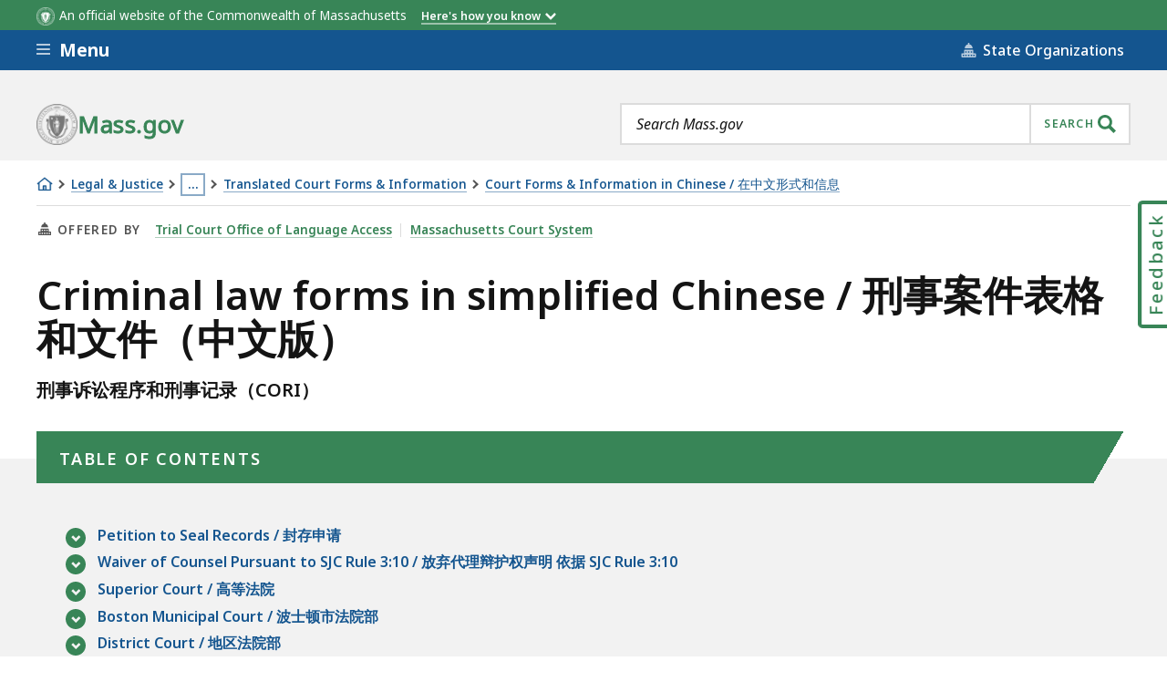

--- FILE ---
content_type: text/html; charset=UTF-8
request_url: https://www.mass.gov/lists/criminal-law-forms-in-simplified-chinese-xingshianjianbiaogehewenjianzhongwenban
body_size: 48031
content:
<!DOCTYPE html>
<html lang="en" dir="ltr" prefix="og: https://ogp.me/ns#" >
  <head>

    <script>
  // See: https://gist.github.com/nekman/297ebda63d6b00380058cbb0114296aa#file-polyfill-js-L586
  // IE11 compatibility: Element.prototype.after
  function _mutation(nodes) { // eslint-disable-line no-unused-vars
    if (!nodes.length) {
      throw new Error('DOM Exception 8');
    } else if (nodes.length === 1) {
      return typeof nodes[0] === 'string' ? document.createTextNode(nodes[0]) : nodes[0];
    } else {
      var
      fragment = document.createDocumentFragment(),
      length = nodes.length,
      index = -1,
      node;

      while (++index < length) {
        node = nodes[index];

        fragment.appendChild(typeof node === 'string' ? document.createTextNode(node) : node);
      }

      return fragment;
    }
  }

  // See: https://gist.github.com/nekman/297ebda63d6b00380058cbb0114296aa#file-polyfill-js-L610
  // IE11 compatibility: Element.prototype.after
  if (typeof Document.prototype.after != 'function') {
    Document.prototype.after = Element.prototype.after = function after() {
      if (this.parentNode) {
        this.parentNode.insertBefore(_mutation(arguments), this.nextSibling);
      }
    };
  }

  // See: https://github.com/damienbod/angular-auth-oidc-client/issues/276#issue-352138019
  // IE11 compatibility: CustomEvent
  if (typeof CustomEvent != 'function') {
    (function () {
      function CustomEvent ( event, params ) {
        params = params || { bubbles: false, cancelable: false, detail: undefined };
        var evt = document.createEvent( 'CustomEvent' );
        evt.initCustomEvent( event, params.bubbles, params.cancelable, params.detail );
        return evt;
      }

      CustomEvent.prototype = window.Event.prototype;

      window.CustomEvent = CustomEvent;
    })();
  }

  // See: https://github.com/miguelcobain/ember-paper/issues/1058#issuecomment-461764542
  // IE11 compatibility: NodeList.prototype.forEach
  if (window.NodeList && !NodeList.prototype.forEach) {
    NodeList.prototype.forEach = Array.prototype.forEach;
  }

  // See: https://stackoverflow.com/a/43139506/1038565
  // IE11 compatibility: String.prototype.includes
  if (typeof String.prototype.includes != 'function') {
    String.prototype.includes = function(match) {
      return this.indexOf(match) !== -1;
    }
  }
</script>
    <script>
  document.prefetchAlertsData = {};

  function prefetch_alerts(data) {
    if (!data) {
      return;
    }

    // Previously using fetch, but XMLHttpRequest is more compatible
    // with older browsers (IE11).
    var xhr = new XMLHttpRequest();
    xhr.open("GET", data);
    xhr.responseType = "text";
    xhr.send();

    xhr.onload = function() {
      document.prefetchAlertsData[data] = this.responseText;

      // See: https://stackoverflow.com/a/49071358/1038565
      // IE11 dispatch event not working.
      var event;
      if(typeof(Event) === 'function') {
          event = new Event('mass_alerts_data_ready');
      }else{
          event = document.createEvent('Event');
          event.initEvent('mass_alerts_data_ready', true, true);
      }
      document.dispatchEvent(event);
    };

    xhr.onprogress = function() {};
    xhr.onerror = function() {};
  }

  prefetch_alerts("/alerts/page/191831");
  prefetch_alerts("/alerts/sitewide");
</script>

        
      <!-- DEPLOYMENT IDENTIFIER: {{ deployment_identifier }} -->
      <script type="text/javascript">
        ;window.NREUM||(NREUM={});
        NREUM.init = {
          distributed_tracing: { enabled: true },
          privacy: { cookies_enabled: false },
          ajax: { deny_list: ["gov-bam.nr-data.net"] }
        };

        (function() {
          var applicationID;
          var hostname = window.location.hostname;

          switch (hostname) {
            case 'www.mass.gov':
            case 'edit.mass.gov':
              applicationID = '720602643';
              break;
            case 'stage.mass.gov':
            case 'edit.stage.mass.gov':
              applicationID = '1081268720';
              break;
            case 'cd.edit.mass.gov':
              applicationID = '1081240793';
              break;
            case 'dev.edit.mass.gov':
              applicationID = '1054111563';
              break;
            case 'feature1.edit.mass.gov':
              applicationID = '1080188089';
              break;
            case 'feature2.edit.mass.gov':
              applicationID = '1081240370';
              break;
            case 'feature3.edit.mass.gov':
              applicationID = '1081237489';
              break;
            case 'feature4.edit.mass.gov':
              applicationID = '1081236144';
              break;
            case 'feature5.edit.mass.gov':
              applicationID = '1081236875';
              break;
            default:
              applicationID = '720602643'; // Default to production Application ID
          }

          NREUM.loader_config = {
            accountID: "1522041",
            trustKey: "1522041",
            agentID: "720602727",
            licenseKey: "23b062ec87",
            applicationID: applicationID
          };
          NREUM.info = {
            beacon: "gov-bam.nr-data.net",
            errorBeacon: "gov-bam.nr-data.net",
            licenseKey: "23b062ec87",
            applicationID: applicationID,
            sa: 1
          };
        })();

        ;/*! For license information please see nr-loader-spa-1.288.1.min.js.LICENSE.txt */
        (()=>{var e,t,r={8122:(e,t,r)=>{"use strict";r.d(t,{a:()=>i});var n=r(944);function i(e,t){try{if(!e||"object"!=typeof e)return(0,n.R)(3);if(!t||"object"!=typeof t)return(0,n.R)(4);const r=Object.create(Object.getPrototypeOf(t),Object.getOwnPropertyDescriptors(t)),o=0===Object.keys(r).length?e:r;for(let a in o)if(void 0!==e[a])try{if(null===e[a]){r[a]=null;continue}Array.isArray(e[a])&&Array.isArray(t[a])?r[a]=Array.from(new Set([...e[a],...t[a]])):"object"==typeof e[a]&&"object"==typeof t[a]?r[a]=i(e[a],t[a]):r[a]=e[a]}catch(e){(0,n.R)(1,e)}return r}catch(e){(0,n.R)(2,e)}}},2555:(e,t,r)=>{"use strict";r.d(t,{Vp:()=>c,fn:()=>s,x1:()=>u});var n=r(384),i=r(8122);const o={beacon:n.NT.beacon,errorBeacon:n.NT.errorBeacon,licenseKey:void 0,applicationID:void 0,sa:void 0,queueTime:void 0,applicationTime:void 0,ttGuid:void 0,user:void 0,account:void 0,product:void 0,extra:void 0,jsAttributes:{},userAttributes:void 0,atts:void 0,transactionName:void 0,tNamePlain:void 0},a={};function s(e){try{const t=c(e);return!!t.licenseKey&&!!t.errorBeacon&&!!t.applicationID}catch(e){return!1}}function c(e){if(!e)throw new Error("All info objects require an agent identifier!");if(!a[e])throw new Error("Info for ".concat(e," was never set"));return a[e]}function u(e,t){if(!e)throw new Error("All info objects require an agent identifier!");a[e]=(0,i.a)(t,o);const r=(0,n.nY)(e);r&&(r.info=a[e])}},9417:(e,t,r)=>{"use strict";r.d(t,{D0:()=>h,gD:()=>g,xN:()=>p});var n=r(3333);const i=e=>{if(!e||"string"!=typeof e)return!1;try{document.createDocumentFragment().querySelector(e)}catch{return!1}return!0};var o=r(2614),a=r(944),s=r(384),c=r(8122);const u="[data-nr-mask]",d=()=>{const e={feature_flags:[],experimental:{marks:!1,measures:!1,resources:!1},mask_selector:"*",block_selector:"[data-nr-block]",mask_input_options:{color:!1,date:!1,"datetime-local":!1,email:!1,month:!1,number:!1,range:!1,search:!1,tel:!1,text:!1,time:!1,url:!1,week:!1,textarea:!1,select:!1,password:!0}};return{ajax:{deny_list:void 0,block_internal:!0,enabled:!0,autoStart:!0},api:{allow_registered_children:!0,duplicate_registered_data:!1},distributed_tracing:{enabled:void 0,exclude_newrelic_header:void 0,cors_use_newrelic_header:void 0,cors_use_tracecontext_headers:void 0,allowed_origins:void 0},get feature_flags(){return e.feature_flags},set feature_flags(t){e.feature_flags=t},generic_events:{enabled:!0,autoStart:!0},harvest:{interval:30},jserrors:{enabled:!0,autoStart:!0},logging:{enabled:!0,autoStart:!0},metrics:{enabled:!0,autoStart:!0},obfuscate:void 0,page_action:{enabled:!0},page_view_event:{enabled:!0,autoStart:!0},page_view_timing:{enabled:!0,autoStart:!0},performance:{get capture_marks(){return e.feature_flags.includes(n.$v.MARKS)||e.experimental.marks},set capture_marks(t){e.experimental.marks=t},get capture_measures(){return e.feature_flags.includes(n.$v.MEASURES)||e.experimental.measures},set capture_measures(t){e.experimental.measures=t},capture_detail:!0,resources:{get enabled(){return e.feature_flags.includes(n.$v.RESOURCES)||e.experimental.resources},set enabled(t){e.experimental.resources=t},asset_types:[],first_party_domains:[],ignore_newrelic:!0}},privacy:{cookies_enabled:!0},proxy:{assets:void 0,beacon:void 0},session:{expiresMs:o.wk,inactiveMs:o.BB},session_replay:{autoStart:!0,enabled:!1,preload:!1,sampling_rate:10,error_sampling_rate:100,collect_fonts:!1,inline_images:!1,fix_stylesheets:!0,mask_all_inputs:!0,get mask_text_selector(){return e.mask_selector},set mask_text_selector(t){i(t)?e.mask_selector="".concat(t,",").concat(u):""===t||null===t?e.mask_selector=u:(0,a.R)(5,t)},get block_class(){return"nr-block"},get ignore_class(){return"nr-ignore"},get mask_text_class(){return"nr-mask"},get block_selector(){return e.block_selector},set block_selector(t){i(t)?e.block_selector+=",".concat(t):""!==t&&(0,a.R)(6,t)},get mask_input_options(){return e.mask_input_options},set mask_input_options(t){t&&"object"==typeof t?e.mask_input_options={...t,password:!0}:(0,a.R)(7,t)}},session_trace:{enabled:!0,autoStart:!0},soft_navigations:{enabled:!0,autoStart:!0},spa:{enabled:!0,autoStart:!0},ssl:void 0,user_actions:{enabled:!0,elementAttributes:["id","className","tagName","type"]}}},l={},f="All configuration objects require an agent identifier!";function h(e){if(!e)throw new Error(f);if(!l[e])throw new Error("Configuration for ".concat(e," was never set"));return l[e]}function p(e,t){if(!e)throw new Error(f);l[e]=(0,c.a)(t,d());const r=(0,s.nY)(e);r&&(r.init=l[e])}function g(e,t){if(!e)throw new Error(f);var r=h(e);if(r){for(var n=t.split("."),i=0;i<n.length-1;i++)if("object"!=typeof(r=r[n[i]]))return;r=r[n[n.length-1]]}return r}},5603:(e,t,r)=>{"use strict";r.d(t,{a:()=>c,o:()=>s});var n=r(384),i=r(8122);const o={accountID:void 0,trustKey:void 0,agentID:void 0,licenseKey:void 0,applicationID:void 0,xpid:void 0},a={};function s(e){if(!e)throw new Error("All loader-config objects require an agent identifier!");if(!a[e])throw new Error("LoaderConfig for ".concat(e," was never set"));return a[e]}function c(e,t){if(!e)throw new Error("All loader-config objects require an agent identifier!");a[e]=(0,i.a)(t,o);const r=(0,n.nY)(e);r&&(r.loader_config=a[e])}},3371:(e,t,r)=>{"use strict";r.d(t,{V:()=>f,f:()=>l});var n=r(8122),i=r(384),o=r(6154),a=r(9324);let s=0;const c={buildEnv:a.F3,distMethod:a.Xs,version:a.xv,originTime:o.WN},u={appMetadata:{},customTransaction:void 0,denyList:void 0,disabled:!1,entityManager:void 0,harvester:void 0,isolatedBacklog:!1,loaderType:void 0,maxBytes:3e4,obfuscator:void 0,onerror:void 0,ptid:void 0,releaseIds:{},session:void 0,timeKeeper:void 0},d={};function l(e){if(!e)throw new Error("All runtime objects require an agent identifier!");if(!d[e])throw new Error("Runtime for ".concat(e," was never set"));return d[e]}function f(e,t){if(!e)throw new Error("All runtime objects require an agent identifier!");d[e]={...(0,n.a)(t,u),...c},Object.hasOwnProperty.call(d[e],"harvestCount")||Object.defineProperty(d[e],"harvestCount",{get:()=>++s});const r=(0,i.nY)(e);r&&(r.runtime=d[e])}},9324:(e,t,r)=>{"use strict";r.d(t,{F3:()=>i,Xs:()=>o,Yq:()=>a,xv:()=>n});const n="1.288.1",i="PROD",o="CDN",a="^2.0.0-alpha.18"},6154:(e,t,r)=>{"use strict";r.d(t,{A4:()=>s,OF:()=>d,RI:()=>i,WN:()=>h,bv:()=>o,gm:()=>a,lR:()=>f,m:()=>u,mw:()=>c,sb:()=>l});var n=r(1863);const i="undefined"!=typeof window&&!!window.document,o="undefined"!=typeof WorkerGlobalScope&&("undefined"!=typeof self&&self instanceof WorkerGlobalScope&&self.navigator instanceof WorkerNavigator||"undefined"!=typeof globalThis&&globalThis instanceof WorkerGlobalScope&&globalThis.navigator instanceof WorkerNavigator),a=i?window:"undefined"!=typeof WorkerGlobalScope&&("undefined"!=typeof self&&self instanceof WorkerGlobalScope&&self||"undefined"!=typeof globalThis&&globalThis instanceof WorkerGlobalScope&&globalThis),s="complete"===a?.document?.readyState,c=Boolean("hidden"===a?.document?.visibilityState),u=""+a?.location,d=/iPad|iPhone|iPod/.test(a.navigator?.userAgent),l=d&&"undefined"==typeof SharedWorker,f=(()=>{const e=a.navigator?.userAgent?.match(/Firefox[/\s](\d+\.\d+)/);return Array.isArray(e)&&e.length>=2?+e[1]:0})(),h=Date.now()-(0,n.t)()},7295:(e,t,r)=>{"use strict";r.d(t,{Xv:()=>a,gX:()=>i,iW:()=>o});var n=[];function i(e){if(!e||o(e))return!1;if(0===n.length)return!0;for(var t=0;t<n.length;t++){var r=n[t];if("*"===r.hostname)return!1;if(s(r.hostname,e.hostname)&&c(r.pathname,e.pathname))return!1}return!0}function o(e){return void 0===e.hostname}function a(e){if(n=[],e&&e.length)for(var t=0;t<e.length;t++){let r=e[t];if(!r)continue;0===r.indexOf("http://")?r=r.substring(7):0===r.indexOf("https://")&&(r=r.substring(8));const i=r.indexOf("/");let o,a;i>0?(o=r.substring(0,i),a=r.substring(i)):(o=r,a="");let[s]=o.split(":");n.push({hostname:s,pathname:a})}}function s(e,t){return!(e.length>t.length)&&t.indexOf(e)===t.length-e.length}function c(e,t){return 0===e.indexOf("/")&&(e=e.substring(1)),0===t.indexOf("/")&&(t=t.substring(1)),""===e||e===t}},3241:(e,t,r)=>{"use strict";r.d(t,{W:()=>o});var n=r(6154);const i="newrelic";function o(e={}){try{n.gm.dispatchEvent(new CustomEvent(i,{detail:e}))}catch(e){}}},1687:(e,t,r)=>{"use strict";r.d(t,{Ak:()=>c,Ze:()=>l,x3:()=>u});var n=r(7836),i=r(3606),o=r(860),a=r(2646);const s={};function c(e,t){const r={staged:!1,priority:o.P3[t]||0};d(e),s[e].get(t)||s[e].set(t,r)}function u(e,t){e&&s[e]&&(s[e].get(t)&&s[e].delete(t),h(e,t,!1),s[e].size&&f(e))}function d(e){if(!e)throw new Error("agentIdentifier required");s[e]||(s[e]=new Map)}function l(e="",t="feature",r=!1){if(d(e),!e||!s[e].get(t)||r)return h(e,t);s[e].get(t).staged=!0,f(e)}function f(e){const t=Array.from(s[e]);t.every((([e,t])=>t.staged))&&(t.sort(((e,t)=>e[1].priority-t[1].priority)),t.forEach((([t])=>{s[e].delete(t),h(e,t)})))}function h(e,t,r=!0){const o=e?n.ee.get(e):n.ee,s=i.i.handlers;if(!o.aborted&&o.backlog&&s){if(r){const e=o.backlog[t],r=s[t];if(r){for(let t=0;e&&t<e.length;++t)p(e[t],r);Object.entries(r).forEach((([e,t])=>{Object.values(t||{}).forEach((t=>{t[0]?.on&&t[0]?.context()instanceof a.y&&t[0].on(e,t[1])}))}))}}o.isolatedBacklog||delete s[t],o.backlog[t]=null,o.emit("drain-"+t,[])}}function p(e,t){var r=e[1];Object.values(t[r]||{}).forEach((t=>{var r=e[0];if(t[0]===r){var n=t[1],i=e[3],o=e[2];n.apply(i,o)}}))}},7836:(e,t,r)=>{"use strict";r.d(t,{P:()=>c,ee:()=>u});var n=r(384),i=r(8990),o=r(3371),a=r(2646),s=r(5607);const c="nr@context:".concat(s.W),u=function e(t,r){var n={},s={},d={},l=!1;try{l=16===r.length&&(0,o.f)(r).isolatedBacklog}catch(e){}var f={on:p,addEventListener:p,removeEventListener:function(e,t){var r=n[e];if(!r)return;for(var i=0;i<r.length;i++)r[i]===t&&r.splice(i,1)},emit:function(e,r,n,i,o){!1!==o&&(o=!0);if(u.aborted&&!i)return;t&&o&&t.emit(e,r,n);for(var a=h(n),c=g(e),d=c.length,l=0;l<d;l++)c[l].apply(a,r);var p=v()[s[e]];p&&p.push([f,e,r,a]);return a},get:m,listeners:g,context:h,buffer:function(e,t){const r=v();if(t=t||"feature",f.aborted)return;Object.entries(e||{}).forEach((([e,n])=>{s[n]=t,t in r||(r[t]=[])}))},abort:function(){f._aborted=!0,Object.keys(f.backlog).forEach((e=>{delete f.backlog[e]}))},isBuffering:function(e){return!!v()[s[e]]},debugId:r,backlog:l?{}:t&&"object"==typeof t.backlog?t.backlog:{},isolatedBacklog:l};return Object.defineProperty(f,"aborted",{get:()=>{let e=f._aborted||!1;return e||(t&&(e=t.aborted),e)}}),f;function h(e){return e&&e instanceof a.y?e:e?(0,i.I)(e,c,(()=>new a.y(c))):new a.y(c)}function p(e,t){n[e]=g(e).concat(t)}function g(e){return n[e]||[]}function m(t){return d[t]=d[t]||e(f,t)}function v(){return f.backlog}}(void 0,"globalEE"),d=(0,n.Zm)();d.ee||(d.ee=u)},2646:(e,t,r)=>{"use strict";r.d(t,{y:()=>n});class n{constructor(e){this.contextId=e}}},9908:(e,t,r)=>{"use strict";r.d(t,{d:()=>n,p:()=>i});var n=r(7836).ee.get("handle");function i(e,t,r,i,o){o?(o.buffer([e],i),o.emit(e,t,r)):(n.buffer([e],i),n.emit(e,t,r))}},3606:(e,t,r)=>{"use strict";r.d(t,{i:()=>o});var n=r(9908);o.on=a;var i=o.handlers={};function o(e,t,r,o){a(o||n.d,i,e,t,r)}function a(e,t,r,i,o){o||(o="feature"),e||(e=n.d);var a=t[o]=t[o]||{};(a[r]=a[r]||[]).push([e,i])}},3878:(e,t,r)=>{"use strict";function n(e,t){return{capture:e,passive:!1,signal:t}}function i(e,t,r=!1,i){window.addEventListener(e,t,n(r,i))}function o(e,t,r=!1,i){document.addEventListener(e,t,n(r,i))}r.d(t,{DD:()=>o,jT:()=>n,sp:()=>i})},5607:(e,t,r)=>{"use strict";r.d(t,{W:()=>n});const n=(0,r(9566).bz)()},9566:(e,t,r)=>{"use strict";r.d(t,{LA:()=>s,ZF:()=>c,bz:()=>a,el:()=>u});var n=r(6154);const i="xxxxxxxx-xxxx-4xxx-yxxx-xxxxxxxxxxxx";function o(e,t){return e?15&e[t]:16*Math.random()|0}function a(){const e=n.gm?.crypto||n.gm?.msCrypto;let t,r=0;return e&&e.getRandomValues&&(t=e.getRandomValues(new Uint8Array(30))),i.split("").map((e=>"x"===e?o(t,r++).toString(16):"y"===e?(3&o()|8).toString(16):e)).join("")}function s(e){const t=n.gm?.crypto||n.gm?.msCrypto;let r,i=0;t&&t.getRandomValues&&(r=t.getRandomValues(new Uint8Array(e)));const a=[];for(var s=0;s<e;s++)a.push(o(r,i++).toString(16));return a.join("")}function c(){return s(16)}function u(){return s(32)}},2614:(e,t,r)=>{"use strict";r.d(t,{BB:()=>a,H3:()=>n,g:()=>u,iL:()=>c,tS:()=>s,uh:()=>i,wk:()=>o});const n="NRBA",i="SESSION",o=144e5,a=18e5,s={STARTED:"session-started",PAUSE:"session-pause",RESET:"session-reset",RESUME:"session-resume",UPDATE:"session-update"},c={SAME_TAB:"same-tab",CROSS_TAB:"cross-tab"},u={OFF:0,FULL:1,ERROR:2}},1863:(e,t,r)=>{"use strict";function n(){return Math.floor(performance.now())}r.d(t,{t:()=>n})},7485:(e,t,r)=>{"use strict";r.d(t,{D:()=>i});var n=r(6154);function i(e){if(0===(e||"").indexOf("data:"))return{protocol:"data"};try{const t=new URL(e,location.href),r={port:t.port,hostname:t.hostname,pathname:t.pathname,search:t.search,protocol:t.protocol.slice(0,t.protocol.indexOf(":")),sameOrigin:t.protocol===n.gm?.location?.protocol&&t.host===n.gm?.location?.host};return r.port&&""!==r.port||("http:"===t.protocol&&(r.port="80"),"https:"===t.protocol&&(r.port="443")),r.pathname&&""!==r.pathname?r.pathname.startsWith("/")||(r.pathname="/".concat(r.pathname)):r.pathname="/",r}catch(e){return{}}}},944:(e,t,r)=>{"use strict";function n(e,t){"function"==typeof console.debug&&console.debug("New Relic Warning: https://github.com/newrelic/newrelic-browser-agent/blob/main/docs/warning-codes.md#".concat(e),t)}r.d(t,{R:()=>n})},5701:(e,t,r)=>{"use strict";r.d(t,{B:()=>o,t:()=>a});var n=r(3241);const i=new Set,o={};function a(e,t){const r=t.agentIdentifier;o[r]??={},e&&"object"==typeof e&&(i.has(r)||(t.ee.emit("rumresp",[e]),o[r]=e,i.add(r),(0,n.W)({agentIdentifier:r,loaded:!0,drained:!0,type:"lifecycle",name:"load",feature:void 0,data:e})))}},8990:(e,t,r)=>{"use strict";r.d(t,{I:()=>i});var n=Object.prototype.hasOwnProperty;function i(e,t,r){if(n.call(e,t))return e[t];var i=r();if(Object.defineProperty&&Object.keys)try{return Object.defineProperty(e,t,{value:i,writable:!0,enumerable:!1}),i}catch(e){}return e[t]=i,i}},6389:(e,t,r)=>{"use strict";function n(e,t=500,r={}){const n=r?.leading||!1;let i;return(...r)=>{n&&void 0===i&&(e.apply(this,r),i=setTimeout((()=>{i=clearTimeout(i)}),t)),n||(clearTimeout(i),i=setTimeout((()=>{e.apply(this,r)}),t))}}function i(e){let t=!1;return(...r)=>{t||(t=!0,e.apply(this,r))}}r.d(t,{J:()=>i,s:()=>n})},3304:(e,t,r)=>{"use strict";r.d(t,{A:()=>o});var n=r(7836);const i=()=>{const e=new WeakSet;return(t,r)=>{if("object"==typeof r&&null!==r){if(e.has(r))return;e.add(r)}return r}};function o(e){try{return JSON.stringify(e,i())??""}catch(e){try{n.ee.emit("internal-error",[e])}catch(e){}return""}}},3496:(e,t,r)=>{"use strict";function n(e){return!e||!(!e.licenseKey||!e.applicationID)}function i(e,t){return!e||e.licenseKey===t.info.licenseKey&&e.applicationID===t.info.applicationID}r.d(t,{A:()=>i,I:()=>n})},5289:(e,t,r)=>{"use strict";r.d(t,{GG:()=>o,sB:()=>a});var n=r(3878);function i(){return"undefined"==typeof document||"complete"===document.readyState}function o(e,t){if(i())return e();(0,n.sp)("load",e,t)}function a(e){if(i())return e();(0,n.DD)("DOMContentLoaded",e)}},384:(e,t,r)=>{"use strict";r.d(t,{NT:()=>o,US:()=>d,Zm:()=>a,bQ:()=>c,dV:()=>s,nY:()=>u,pV:()=>l});var n=r(6154),i=r(1863);const o={beacon:"bam.nr-data.net",errorBeacon:"bam.nr-data.net"};function a(){return n.gm.NREUM||(n.gm.NREUM={}),void 0===n.gm.newrelic&&(n.gm.newrelic=n.gm.NREUM),n.gm.NREUM}function s(){let e=a();return e.o||(e.o={ST:n.gm.setTimeout,SI:n.gm.setImmediate,CT:n.gm.clearTimeout,XHR:n.gm.XMLHttpRequest,REQ:n.gm.Request,EV:n.gm.Event,PR:n.gm.Promise,MO:n.gm.MutationObserver,FETCH:n.gm.fetch,WS:n.gm.WebSocket}),e}function c(e,t){let r=a();r.initializedAgents??={},t.initializedAt={ms:(0,i.t)(),date:new Date},r.initializedAgents[e]=t}function u(e){let t=a();return t.initializedAgents?.[e]}function d(e,t){a()[e]=t}function l(){return function(){let e=a();const t=e.info||{};e.info={beacon:o.beacon,errorBeacon:o.errorBeacon,...t}}(),function(){let e=a();const t=e.init||{};e.init={...t}}(),s(),function(){let e=a();const t=e.loader_config||{};e.loader_config={...t}}(),a()}},2843:(e,t,r)=>{"use strict";r.d(t,{u:()=>i});var n=r(3878);function i(e,t=!1,r,i){(0,n.DD)("visibilitychange",(function(){if(t)return void("hidden"===document.visibilityState&&e());e(document.visibilityState)}),r,i)}},8139:(e,t,r)=>{"use strict";r.d(t,{u:()=>f});var n=r(7836),i=r(3434),o=r(8990),a=r(6154);const s={},c=a.gm.XMLHttpRequest,u="addEventListener",d="removeEventListener",l="nr@wrapped:".concat(n.P);function f(e){var t=function(e){return(e||n.ee).get("events")}(e);if(s[t.debugId]++)return t;s[t.debugId]=1;var r=(0,i.YM)(t,!0);function f(e){r.inPlace(e,[u,d],"-",p)}function p(e,t){return e[1]}return"getPrototypeOf"in Object&&(a.RI&&h(document,f),c&&h(c.prototype,f),h(a.gm,f)),t.on(u+"-start",(function(e,t){var n=e[1];if(null!==n&&("function"==typeof n||"object"==typeof n)){var i=(0,o.I)(n,l,(function(){var e={object:function(){if("function"!=typeof n.handleEvent)return;return n.handleEvent.apply(n,arguments)},function:n}[typeof n];return e?r(e,"fn-",null,e.name||"anonymous"):n}));this.wrapped=e[1]=i}})),t.on(d+"-start",(function(e){e[1]=this.wrapped||e[1]})),t}function h(e,t,...r){let n=e;for(;"object"==typeof n&&!Object.prototype.hasOwnProperty.call(n,u);)n=Object.getPrototypeOf(n);n&&t(n,...r)}},3434:(e,t,r)=>{"use strict";r.d(t,{Jt:()=>o,YM:()=>c});var n=r(7836),i=r(5607);const o="nr@original:".concat(i.W);var a=Object.prototype.hasOwnProperty,s=!1;function c(e,t){return e||(e=n.ee),r.inPlace=function(e,t,n,i,o){n||(n="");const a="-"===n.charAt(0);for(let s=0;s<t.length;s++){const c=t[s],u=e[c];d(u)||(e[c]=r(u,a?c+n:n,i,c,o))}},r.flag=o,r;function r(t,r,n,s,c){return d(t)?t:(r||(r=""),nrWrapper[o]=t,function(e,t,r){if(Object.defineProperty&&Object.keys)try{return Object.keys(e).forEach((function(r){Object.defineProperty(t,r,{get:function(){return e[r]},set:function(t){return e[r]=t,t}})})),t}catch(e){u([e],r)}for(var n in e)a.call(e,n)&&(t[n]=e[n])}(t,nrWrapper,e),nrWrapper);function nrWrapper(){var o,a,d,l;try{a=this,o=[...arguments],d="function"==typeof n?n(o,a):n||{}}catch(t){u([t,"",[o,a,s],d],e)}i(r+"start",[o,a,s],d,c);try{return l=t.apply(a,o)}catch(e){throw i(r+"err",[o,a,e],d,c),e}finally{i(r+"end",[o,a,l],d,c)}}}function i(r,n,i,o){if(!s||t){var a=s;s=!0;try{e.emit(r,n,i,t,o)}catch(t){u([t,r,n,i],e)}s=a}}}function u(e,t){t||(t=n.ee);try{t.emit("internal-error",e)}catch(e){}}function d(e){return!(e&&"function"==typeof e&&e.apply&&!e[o])}},9414:(e,t,r)=>{"use strict";r.d(t,{J:()=>c});var n=r(7836),i=r(2646),o=r(944),a=r(3434);const s=new Map;function c(e,t,r,c){if("object"!=typeof t||!t||"string"!=typeof r||!r||"function"!=typeof t[r])return(0,o.R)(29);const u=function(e){return(e||n.ee).get("logger")}(e),d=(0,a.YM)(u),l=new i.y(n.P);l.level=c.level,l.customAttributes=c.customAttributes;const f=t[r]?.[a.Jt]||t[r];return s.set(f,l),d.inPlace(t,[r],"wrap-logger-",(()=>s.get(f))),u}},9300:(e,t,r)=>{"use strict";r.d(t,{T:()=>n});const n=r(860).K7.ajax},3333:(e,t,r)=>{"use strict";r.d(t,{$v:()=>u,TZ:()=>n,Zp:()=>i,kd:()=>c,mq:()=>s,nf:()=>a,qN:()=>o});const n=r(860).K7.genericEvents,i=["auxclick","click","copy","keydown","paste","scrollend"],o=["focus","blur"],a=4,s=1e3,c=["PageAction","UserAction","BrowserPerformance"],u={MARKS:"experimental.marks",MEASURES:"experimental.measures",RESOURCES:"experimental.resources"}},6774:(e,t,r)=>{"use strict";r.d(t,{T:()=>n});const n=r(860).K7.jserrors},993:(e,t,r)=>{"use strict";r.d(t,{A$:()=>o,ET:()=>a,TZ:()=>s,p_:()=>i});var n=r(860);const i={ERROR:"ERROR",WARN:"WARN",INFO:"INFO",DEBUG:"DEBUG",TRACE:"TRACE"},o={OFF:0,ERROR:1,WARN:2,INFO:3,DEBUG:4,TRACE:5},a="log",s=n.K7.logging},3785:(e,t,r)=>{"use strict";r.d(t,{R:()=>c,b:()=>u});var n=r(9908),i=r(1863),o=r(860),a=r(8154),s=r(993);function c(e,t,r={},c=s.p_.INFO,u,d=(0,i.t)()){(0,n.p)(a.xV,["API/logging/".concat(c.toLowerCase(),"/called")],void 0,o.K7.metrics,e),(0,n.p)(s.ET,[d,t,r,c,u],void 0,o.K7.logging,e)}function u(e){return"string"==typeof e&&Object.values(s.p_).some((t=>t===e.toUpperCase().trim()))}},8154:(e,t,r)=>{"use strict";r.d(t,{z_:()=>o,XG:()=>s,TZ:()=>n,rs:()=>i,xV:()=>a});r(6154),r(9566),r(384);const n=r(860).K7.metrics,i="sm",o="cm",a="storeSupportabilityMetrics",s="storeEventMetrics"},6630:(e,t,r)=>{"use strict";r.d(t,{T:()=>n});const n=r(860).K7.pageViewEvent},782:(e,t,r)=>{"use strict";r.d(t,{T:()=>n});const n=r(860).K7.pageViewTiming},6344:(e,t,r)=>{"use strict";r.d(t,{BB:()=>d,G4:()=>o,Qb:()=>l,TZ:()=>i,Ug:()=>a,_s:()=>s,bc:()=>u,yP:()=>c});var n=r(2614);const i=r(860).K7.sessionReplay,o={RECORD:"recordReplay",PAUSE:"pauseReplay",REPLAY_RUNNING:"replayRunning",ERROR_DURING_REPLAY:"errorDuringReplay"},a=.12,s={DomContentLoaded:0,Load:1,FullSnapshot:2,IncrementalSnapshot:3,Meta:4,Custom:5},c={[n.g.ERROR]:15e3,[n.g.FULL]:3e5,[n.g.OFF]:0},u={RESET:{message:"Session was reset",sm:"Reset"},IMPORT:{message:"Recorder failed to import",sm:"Import"},TOO_MANY:{message:"429: Too Many Requests",sm:"Too-Many"},TOO_BIG:{message:"Payload was too large",sm:"Too-Big"},CROSS_TAB:{message:"Session Entity was set to OFF on another tab",sm:"Cross-Tab"},ENTITLEMENTS:{message:"Session Replay is not allowed and will not be started",sm:"Entitlement"}},d=5e3,l={API:"api"}},5270:(e,t,r)=>{"use strict";r.d(t,{Aw:()=>c,CT:()=>u,SR:()=>s,rF:()=>d});var n=r(384),i=r(9417),o=r(7767),a=r(6154);function s(e){return!!(0,n.dV)().o.MO&&(0,o.V)(e)&&!0===(0,i.gD)(e,"session_trace.enabled")}function c(e){return!0===(0,i.gD)(e,"session_replay.preload")&&s(e)}function u(e,t){const r=t.correctAbsoluteTimestamp(e);return{originalTimestamp:e,correctedTimestamp:r,timestampDiff:e-r,originTime:a.WN,correctedOriginTime:t.correctedOriginTime,originTimeDiff:Math.floor(a.WN-t.correctedOriginTime)}}function d(e,t){try{if("string"==typeof t?.type){if("password"===t.type.toLowerCase())return"*".repeat(e?.length||0);if(void 0!==t?.dataset?.nrUnmask||t?.classList?.contains("nr-unmask"))return e}}catch(e){}return"string"==typeof e?e.replace(/[\S]/g,"*"):"*".repeat(e?.length||0)}},3738:(e,t,r)=>{"use strict";r.d(t,{He:()=>i,Kp:()=>s,Lc:()=>u,Rz:()=>d,TZ:()=>n,bD:()=>o,d3:()=>a,jx:()=>l,uP:()=>c});const n=r(860).K7.sessionTrace,i="bstResource",o="resource",a="-start",s="-end",c="fn"+a,u="fn"+s,d="pushState",l=1e3},3962:(e,t,r)=>{"use strict";r.d(t,{AM:()=>o,O2:()=>c,Qu:()=>u,TZ:()=>s,ih:()=>d,pP:()=>a,tC:()=>i});var n=r(860);const i=["click","keydown","submit","popstate"],o="api",a="initialPageLoad",s=n.K7.softNav,c={INITIAL_PAGE_LOAD:"",ROUTE_CHANGE:1,UNSPECIFIED:2},u={INTERACTION:1,AJAX:2,CUSTOM_END:3,CUSTOM_TRACER:4},d={IP:"in progress",FIN:"finished",CAN:"cancelled"}},7378:(e,t,r)=>{"use strict";r.d(t,{$p:()=>x,BR:()=>b,Kp:()=>R,L3:()=>y,Lc:()=>c,NC:()=>o,SG:()=>d,TZ:()=>i,U6:()=>p,UT:()=>m,d3:()=>w,dT:()=>f,e5:()=>E,gx:()=>v,l9:()=>l,oW:()=>h,op:()=>g,rw:()=>u,tH:()=>T,uP:()=>s,wW:()=>A,xq:()=>a});var n=r(384);const i=r(860).K7.spa,o=["click","submit","keypress","keydown","keyup","change"],a=999,s="fn-start",c="fn-end",u="cb-start",d="api-ixn-",l="remaining",f="interaction",h="spaNode",p="jsonpNode",g="fetch-start",m="fetch-done",v="fetch-body-",b="jsonp-end",y=(0,n.dV)().o.ST,w="-start",R="-end",x="-body",A="cb"+R,E="jsTime",T="fetch"},4234:(e,t,r)=>{"use strict";r.d(t,{W:()=>o});var n=r(7836),i=r(1687);class o{constructor(e,t){this.agentIdentifier=e,this.ee=n.ee.get(e),this.featureName=t,this.blocked=!1}deregisterDrain(){(0,i.x3)(this.agentIdentifier,this.featureName)}}},7767:(e,t,r)=>{"use strict";r.d(t,{V:()=>o});var n=r(9417),i=r(6154);const o=e=>i.RI&&!0===(0,n.gD)(e,"privacy.cookies_enabled")},2110:(e,t,r)=>{"use strict";r.d(t,{j:()=>j});var n=r(860),i=r(9908),o=r(1687),a=r(5289),s=r(6154),c=r(944),u=r(8154),d=r(384),l=r(6344);const f=["setErrorHandler","finished","addToTrace","addRelease","recordCustomEvent","addPageAction","setCurrentRouteName","setPageViewName","setCustomAttribute","interaction","noticeError","setUserId","setApplicationVersion","start",l.G4.RECORD,l.G4.PAUSE,"log","wrapLogger","register"],h=["setErrorHandler","finished","addToTrace","addRelease"];var p=r(1863),g=r(2614),m=r(993),v=r(3785),b=r(9414),y=r(3496);var w=r(3241),R=r(5701);function x(){const e=(0,d.pV)();f.forEach((t=>{e[t]=(...r)=>function(t,...r){let n=[];return Object.values(e.initializedAgents).forEach((e=>{e&&e.runtime?e.exposed&&e[t]&&"micro-agent"!==e.runtime.loaderType&&n.push(e[t](...r)):(0,c.R)(38,t)})),n[0]}(t,...r)}))}const A={};function E(e,t){t||(0,o.Ak)(e.agentIdentifier,"api");const d=e.ee.get("tracer");A[e.agentIdentifier]=g.g.OFF,e.ee.on(l.G4.REPLAY_RUNNING,(t=>{A[e.agentIdentifier]=t}));const f="api-",x=f+"ixn-",E={addPageAction:function(e,t,r,i=(0,p.t)()){N(f,"addPageAction",!0,n.K7.genericEvents,i)(e,t,r)},log:function(t,{customAttributes:r={},level:o=m.p_.INFO}={},a,s=(0,p.t)()){(0,i.p)(u.xV,["API/log/called"],void 0,n.K7.metrics,e.ee),(0,v.R)(e.ee,t,r,o,a,s)},noticeError:function(t,r,o,a=(0,p.t)()){"string"==typeof t&&(t=new Error(t)),(0,i.p)(u.xV,["API/noticeError/called"],void 0,n.K7.metrics,e.ee),(0,i.p)("err",[t,a,!1,r,!!A[e.agentIdentifier],void 0,o],void 0,n.K7.jserrors,e.ee)}};function T(t,r,n,i){const o=e.info;return null===r?delete o.jsAttributes[t]:e.info={...e.info,jsAttributes:{...o.jsAttributes,[t]:r}},N(f,n,!0,i||null===r?"session":void 0)(t,r)}function S(){}e.register=function(t){return(0,i.p)(u.xV,["API/register/called"],void 0,n.K7.metrics,e.ee),function(e,t,r){const o={};let a,s;(0,c.R)(54,"newrelic.register"),e.init.api.allow_registered_children||(a=()=>(0,c.R)(55)),r&&(0,y.I)(r)||(a=()=>(0,c.R)(48,r));const d={addPageAction:(e,n={})=>{l(t.addPageAction,[e,{...o,...n}],r)},log:(e,n={})=>{l(t.log,[e,{...n,customAttributes:{...o,...n.customAttributes||{}}}],r)},noticeError:(e,n={})=>{l(t.noticeError,[e,{...o,...n}],r)},setApplicationVersion:e=>{o["application.version"]=e},setCustomAttribute:(e,t)=>{o[e]=t},setUserId:e=>{o["enduser.id"]=e},metadata:{customAttributes:o,target:r,get connected(){return s||Promise.reject(new Error("Failed to connect"))}}};a?a():s=new Promise(((t,n)=>{try{const i=e.runtime?.entityManager;let a=!!i?.get().entityGuid,s=i?.getEntityGuidFor(r.licenseKey,r.applicationID),c=!!s;if(a&&c)r.entityGuid=s,t(d);else{const u=setTimeout((()=>n(new Error("Failed to connect - Timeout"))),15e3);function l(n){(0,y.A)(n,e)?a||=!0:r.licenseKey===n.licenseKey&&r.applicationID===n.applicationID&&(c=!0,r.entityGuid=n.entityGuid),a&&c&&(clearTimeout(u),e.ee.removeEventListener("entity-added",l),t(d))}e.ee.emit("api-send-rum",[o,r]),e.ee.on("entity-added",l)}}catch(f){n(f)}}));const l=async(t,r,o)=>{if(a)return a();const d=(0,p.t)();(0,i.p)(u.xV,["API/register/".concat(t.name,"/called")],void 0,n.K7.metrics,e.ee);try{await s;const n=e.init.api.duplicate_registered_data;(!0===n||Array.isArray(n)&&n.includes(o.entityGuid))&&t(...r,void 0,d),t(...r,o.entityGuid,d)}catch(e){(0,c.R)(50,e)}};return d}(e,E,t)},e.log=function(e,t){E.log(e,t)},e.wrapLogger=(t,r,{customAttributes:o={},level:a=m.p_.INFO}={})=>{(0,i.p)(u.xV,["API/wrapLogger/called"],void 0,n.K7.metrics,e.ee),(0,b.J)(e.ee,t,r,{customAttributes:o,level:a})},h.forEach((t=>{e[t]=N(f,t,!0,"api")})),e.addPageAction=function(e,t){E.addPageAction(e,t)},e.recordCustomEvent=N(f,"recordCustomEvent",!0,n.K7.genericEvents),e.setPageViewName=function(t,r){if("string"==typeof t)return"/"!==t.charAt(0)&&(t="/"+t),e.runtime.customTransaction=(r||"http://custom.transaction")+t,N(f,"setPageViewName",!0)()},e.setCustomAttribute=function(e,t,r=!1){if("string"==typeof e){if(["string","number","boolean"].includes(typeof t)||null===t)return T(e,t,"setCustomAttribute",r);(0,c.R)(40,typeof t)}else(0,c.R)(39,typeof e)},e.setUserId=function(e){if("string"==typeof e||null===e)return T("enduser.id",e,"setUserId",!0);(0,c.R)(41,typeof e)},e.setApplicationVersion=function(e){if("string"==typeof e||null===e)return T("application.version",e,"setApplicationVersion",!1);(0,c.R)(42,typeof e)},e.start=()=>{try{(0,i.p)(u.xV,["API/start/called"],void 0,n.K7.metrics,e.ee),e.ee.emit("manual-start-all")}catch(e){(0,c.R)(23,e)}},e[l.G4.RECORD]=function(){(0,i.p)(u.xV,["API/recordReplay/called"],void 0,n.K7.metrics,e.ee),(0,i.p)(l.G4.RECORD,[],void 0,n.K7.sessionReplay,e.ee)},e[l.G4.PAUSE]=function(){(0,i.p)(u.xV,["API/pauseReplay/called"],void 0,n.K7.metrics,e.ee),(0,i.p)(l.G4.PAUSE,[],void 0,n.K7.sessionReplay,e.ee)},e.interaction=function(e){return(new S).get("object"==typeof e?e:{})};const I=S.prototype={createTracer:function(t,r){var o={},a=this,s="function"==typeof r;return(0,i.p)(u.xV,["API/createTracer/called"],void 0,n.K7.metrics,e.ee),e.runSoftNavOverSpa||(0,i.p)(x+"tracer",[(0,p.t)(),t,o],a,n.K7.spa,e.ee),function(){if(d.emit((s?"":"no-")+"fn-start",[(0,p.t)(),a,s],o),s)try{return r.apply(this,arguments)}catch(e){const t="string"==typeof e?new Error(e):e;throw d.emit("fn-err",[arguments,this,t],o),t}finally{d.emit("fn-end",[(0,p.t)()],o)}}}};function N(t,r,o,a,s=(0,p.t)()){return function(){return(0,i.p)(u.xV,["API/"+r+"/called"],void 0,n.K7.metrics,e.ee),(0,w.W)({agentIdentifier:e.agentIdentifier,drained:!!R.B?.[e.agentIdentifier],type:"data",name:"api",feature:t+r,data:{notSpa:o,bufferGroup:a}}),a&&(0,i.p)(t+r,[s,...arguments],o?null:this,a,e.ee),o?void 0:this}}function _(){r.e(478).then(r.bind(r,8778)).then((({setAsyncAPI:t})=>{t(e),(0,o.Ze)(e.agentIdentifier,"api")})).catch((t=>{(0,c.R)(27,t),e.ee.abort()}))}return["actionText","setName","setAttribute","save","ignore","onEnd","getContext","end","get"].forEach((t=>{I[t]=function(){return N.apply(this,[x,t,void 0,e.runSoftNavOverSpa?n.K7.softNav:n.K7.spa]).apply(this,arguments)}})),e.setCurrentRouteName=function(){return e.runSoftNavOverSpa?N(x,"routeName",void 0,n.K7.softNav)(...arguments):N(f,"routeName",!0,n.K7.spa)(...arguments)},e.noticeError=function(e,t){E.noticeError(e,t)},s.RI?(0,a.GG)((()=>_()),!0):_(),!0}var T=r(2555),S=r(9417),I=r(5603),N=r(3371);const _=e=>{const t=e.startsWith("http");e+="/",r.p=t?e:"https://"+e};var O=r(7836);const P=new Set;function j(e,t={},r,n){let{init:i,info:o,loader_config:a,runtime:c={},exposed:u=!0}=t;c.loaderType=r;const l=(0,d.pV)();o||(i=l.init,o=l.info,a=l.loader_config),(0,S.xN)(e.agentIdentifier,i||{}),(0,I.a)(e.agentIdentifier,a||{}),o.jsAttributes??={},s.bv&&(o.jsAttributes.isWorker=!0),(0,T.x1)(e.agentIdentifier,o);const f=e.init,h=[o.beacon,o.errorBeacon];P.has(e.agentIdentifier)||(f.proxy.assets&&(_(f.proxy.assets),h.push(f.proxy.assets)),f.proxy.beacon&&h.push(f.proxy.beacon),x(),(0,d.US)("activatedFeatures",R.B),e.runSoftNavOverSpa&&=!0===f.soft_navigations.enabled&&f.feature_flags.includes("soft_nav")),c.denyList=[...f.ajax.deny_list||[],...f.ajax.block_internal?h:[]],c.ptid=e.agentIdentifier,(0,N.V)(e.agentIdentifier,c),P.has(e.agentIdentifier)||(e.ee=O.ee.get(e.agentIdentifier),e.exposed=u,E(e,n),(0,w.W)({agentIdentifier:e.agentIdentifier,drained:!!R.B?.[e.agentIdentifier],type:"lifecycle",name:"initialize",feature:void 0,data:e.config})),P.add(e.agentIdentifier)}},8374:(e,t,r)=>{r.nc=(()=>{try{return document?.currentScript?.nonce}catch(e){}return""})()},860:(e,t,r)=>{"use strict";r.d(t,{$J:()=>d,K7:()=>c,P3:()=>u,XX:()=>i,Yy:()=>s,df:()=>o,qY:()=>n,v4:()=>a});const n="events",i="jserrors",o="browser/blobs",a="rum",s="browser/logs",c={ajax:"ajax",genericEvents:"generic_events",jserrors:i,logging:"logging",metrics:"metrics",pageAction:"page_action",pageViewEvent:"page_view_event",pageViewTiming:"page_view_timing",sessionReplay:"session_replay",sessionTrace:"session_trace",softNav:"soft_navigations",spa:"spa"},u={[c.pageViewEvent]:1,[c.pageViewTiming]:2,[c.metrics]:3,[c.jserrors]:4,[c.spa]:5,[c.ajax]:6,[c.sessionTrace]:7,[c.softNav]:8,[c.sessionReplay]:9,[c.logging]:10,[c.genericEvents]:11},d={[c.pageViewEvent]:a,[c.pageViewTiming]:n,[c.ajax]:n,[c.spa]:n,[c.softNav]:n,[c.metrics]:i,[c.jserrors]:i,[c.sessionTrace]:o,[c.sessionReplay]:o,[c.logging]:s,[c.genericEvents]:"ins"}}},n={};function i(e){var t=n[e];if(void 0!==t)return t.exports;var o=n[e]={exports:{}};return r[e](o,o.exports,i),o.exports}i.m=r,i.d=(e,t)=>{for(var r in t)i.o(t,r)&&!i.o(e,r)&&Object.defineProperty(e,r,{enumerable:!0,get:t[r]})},i.f={},i.e=e=>Promise.all(Object.keys(i.f).reduce(((t,r)=>(i.f[r](e,t),t)),[])),i.u=e=>({212:"nr-spa-compressor",249:"nr-spa-recorder",478:"nr-spa"}[e]+"-1.288.1.min.js"),i.o=(e,t)=>Object.prototype.hasOwnProperty.call(e,t),e={},t="NRBA-1.288.1.PROD:",i.l=(r,n,o,a)=>{if(e[r])e[r].push(n);else{var s,c;if(void 0!==o)for(var u=document.getElementsByTagName("script"),d=0;d<u.length;d++){var l=u[d];if(l.getAttribute("src")==r||l.getAttribute("data-webpack")==t+o){s=l;break}}if(!s){c=!0;var f={478:"sha512-A197RDwDZ/NC6lb/PMIOFBrBanO57cULL4UpUepScgzjZPIPBBvfu4q0KzMhC7C3O5hKrc4kmK4aLpo+cShQzw==",249:"sha512-vLsg6+YBYhjurdM2WzfhBAhBVePWtoDu80qykIlpvNN2ZI/vQW6RtaLjxO4qURR+uoqAzj3rmr/WXrut/dMk6w==",212:"sha512-zp1Z+7gPpQlCybgSJryGY0yfN1jgDOdumlzqhYMlkNM6WECh2j0PyauwuXIRk8U4vpuwRq7tFWKekZv0Lednvw=="};(s=document.createElement("script")).charset="utf-8",s.timeout=120,i.nc&&s.setAttribute("nonce",i.nc),s.setAttribute("data-webpack",t+o),s.src=r,0!==s.src.indexOf(window.location.origin+"/")&&(s.crossOrigin="anonymous"),f[a]&&(s.integrity=f[a])}e[r]=[n];var h=(t,n)=>{s.onerror=s.onload=null,clearTimeout(p);var i=e[r];if(delete e[r],s.parentNode&&s.parentNode.removeChild(s),i&&i.forEach((e=>e(n))),t)return t(n)},p=setTimeout(h.bind(null,void 0,{type:"timeout",target:s}),12e4);s.onerror=h.bind(null,s.onerror),s.onload=h.bind(null,s.onload),c&&document.head.appendChild(s)}},i.r=e=>{"undefined"!=typeof Symbol&&Symbol.toStringTag&&Object.defineProperty(e,Symbol.toStringTag,{value:"Module"}),Object.defineProperty(e,"__esModule",{value:!0})},i.p="https://js-agent.newrelic.com/",(()=>{var e={38:0,788:0};i.f.j=(t,r)=>{var n=i.o(e,t)?e[t]:void 0;if(0!==n)if(n)r.push(n[2]);else{var o=new Promise(((r,i)=>n=e[t]=[r,i]));r.push(n[2]=o);var a=i.p+i.u(t),s=new Error;i.l(a,(r=>{if(i.o(e,t)&&(0!==(n=e[t])&&(e[t]=void 0),n)){var o=r&&("load"===r.type?"missing":r.type),a=r&&r.target&&r.target.src;s.message="Loading chunk "+t+" failed.\n("+o+": "+a+")",s.name="ChunkLoadError",s.type=o,s.request=a,n[1](s)}}),"chunk-"+t,t)}};var t=(t,r)=>{var n,o,[a,s,c]=r,u=0;if(a.some((t=>0!==e[t]))){for(n in s)i.o(s,n)&&(i.m[n]=s[n]);if(c)c(i)}for(t&&t(r);u<a.length;u++)o=a[u],i.o(e,o)&&e[o]&&e[o][0](),e[o]=0},r=self["webpackChunk:NRBA-1.288.1.PROD"]=self["webpackChunk:NRBA-1.288.1.PROD"]||[];r.forEach(t.bind(null,0)),r.push=t.bind(null,r.push.bind(r))})(),(()=>{"use strict";i(8374);var e=i(944),t=i(6344),r=i(9566);class n{agentIdentifier;constructor(){this.agentIdentifier=(0,r.LA)(16)}#e(t,...r){if(this[t]!==n.prototype[t])return this[t](...r);(0,e.R)(35,t)}addPageAction(e,t){return this.#e("addPageAction",e,t)}register(e){return this.#e("register",e)}recordCustomEvent(e,t){return this.#e("recordCustomEvent",e,t)}setPageViewName(e,t){return this.#e("setPageViewName",e,t)}setCustomAttribute(e,t,r){return this.#e("setCustomAttribute",e,t,r)}noticeError(e,t){return this.#e("noticeError",e,t)}setUserId(e){return this.#e("setUserId",e)}setApplicationVersion(e){return this.#e("setApplicationVersion",e)}setErrorHandler(e){return this.#e("setErrorHandler",e)}addRelease(e,t){return this.#e("addRelease",e,t)}log(e,t){return this.#e("log",e,t)}}class o extends n{#e(t,...r){if(this[t]!==o.prototype[t]&&this[t]!==n.prototype[t])return this[t](...r);(0,e.R)(35,t)}start(){return this.#e("start")}finished(e){return this.#e("finished",e)}recordReplay(){return this.#e(t.G4.RECORD)}pauseReplay(){return this.#e(t.G4.PAUSE)}addToTrace(e){return this.#e("addToTrace",e)}setCurrentRouteName(e){return this.#e("setCurrentRouteName",e)}interaction(){return this.#e("interaction")}wrapLogger(e,t,r){return this.#e("wrapLogger",e,t,r)}}var a=i(860),s=i(9417);const c=Object.values(a.K7);function u(e){const t={};return c.forEach((r=>{t[r]=function(e,t){return!0===(0,s.gD)(t,"".concat(e,".enabled"))}(r,e)})),t}var d=i(2110);var l=i(9908),f=i(1687),h=i(4234),p=i(5289),g=i(6154),m=i(5270),v=i(7767),b=i(6389);class y extends h.W{constructor(e,t,r=!0){super(e.agentIdentifier,t),this.auto=r,this.abortHandler=void 0,this.featAggregate=void 0,this.onAggregateImported=void 0,!1===e.init[this.featureName].autoStart&&(this.auto=!1),this.auto?(0,f.Ak)(e.agentIdentifier,t):this.ee.on("manual-start-all",(0,b.J)((()=>{(0,f.Ak)(e.agentIdentifier,this.featureName),this.auto=!0,this.importAggregator(e)})))}importAggregator(t,r={}){if(this.featAggregate||!this.auto)return;let n;this.onAggregateImported=new Promise((e=>{n=e}));const o=async()=>{let o;try{if((0,v.V)(this.agentIdentifier)){const{setupAgentSession:e}=await i.e(478).then(i.bind(i,6526));o=e(t)}}catch(t){(0,e.R)(20,t),this.ee.emit("internal-error",[t]),this.featureName===a.K7.sessionReplay&&this.abortHandler?.()}try{if(!this.#t(this.featureName,o))return(0,f.Ze)(this.agentIdentifier,this.featureName),void n(!1);const{lazyFeatureLoader:e}=await i.e(478).then(i.bind(i,6103)),{Aggregate:a}=await e(this.featureName,"aggregate");this.featAggregate=new a(t,r),t.runtime.harvester.initializedAggregates.push(this.featAggregate),n(!0)}catch(t){(0,e.R)(34,t),this.abortHandler?.(),(0,f.Ze)(this.agentIdentifier,this.featureName,!0),n(!1),this.ee&&this.ee.abort()}};g.RI?(0,p.GG)((()=>o()),!0):o()}#t(e,t){switch(e){case a.K7.sessionReplay:return(0,m.SR)(this.agentIdentifier)&&!!t;case a.K7.sessionTrace:return!!t;default:return!0}}}var w=i(6630);class R extends y{static featureName=w.T;constructor(e,t=!0){super(e,w.T,t),this.ee.on("api-send-rum",((e,t)=>(0,l.p)("send-rum",[e,t],void 0,this.featureName,this.ee))),this.importAggregator(e)}}var x=i(384);var A=i(2843),E=i(3878),T=i(782),S=i(1863);class I extends y{static featureName=T.T;constructor(e,t=!0){super(e,T.T,t),g.RI&&((0,A.u)((()=>(0,l.p)("docHidden",[(0,S.t)()],void 0,T.T,this.ee)),!0),(0,E.sp)("pagehide",(()=>(0,l.p)("winPagehide",[(0,S.t)()],void 0,T.T,this.ee))),this.importAggregator(e))}}var N=i(8154);class _ extends y{static featureName=N.TZ;constructor(e,t=!0){super(e,N.TZ,t),g.RI&&document.addEventListener("securitypolicyviolation",(e=>{(0,l.p)(N.xV,["Generic/CSPViolation/Detected"],void 0,this.featureName,this.ee)})),this.importAggregator(e)}}var O=i(6774),P=i(3304);class j{constructor(e,t,r,n,i){this.name="UncaughtError",this.message="string"==typeof e?e:(0,P.A)(e),this.sourceURL=t,this.line=r,this.column=n,this.__newrelic=i}}function C(e){return D(e)?e:new j(void 0!==e?.message?e.message:e,e?.filename||e?.sourceURL,e?.lineno||e?.line,e?.colno||e?.col,e?.__newrelic)}function k(e){const t="Unhandled Promise Rejection: ";if(!e?.reason)return;if(D(e.reason)){try{e.reason.message.startsWith(t)||(e.reason.message=t+e.reason.message)}catch(e){}return C(e.reason)}const r=C(e.reason);return(r.message||"").startsWith(t)||(r.message=t+r.message),r}function L(e){if(e.error instanceof SyntaxError&&!/:\d+$/.test(e.error.stack?.trim())){const t=new j(e.message,e.filename,e.lineno,e.colno,e.error.__newrelic);return t.name=SyntaxError.name,t}return D(e.error)?e.error:C(e)}function D(e){return e instanceof Error&&!!e.stack}class M extends y{static featureName=O.T;#r=!1;constructor(e,r=!0){super(e,O.T,r);try{this.removeOnAbort=new AbortController}catch(e){}this.ee.on("internal-error",((e,t)=>{this.abortHandler&&(0,l.p)("ierr",[C(e),(0,S.t)(),!0,{},this.#r,t],void 0,this.featureName,this.ee)})),this.ee.on(t.G4.REPLAY_RUNNING,(e=>{this.#r=e})),g.gm.addEventListener("unhandledrejection",(e=>{this.abortHandler&&(0,l.p)("err",[k(e),(0,S.t)(),!1,{unhandledPromiseRejection:1},this.#r],void 0,this.featureName,this.ee)}),(0,E.jT)(!1,this.removeOnAbort?.signal)),g.gm.addEventListener("error",(e=>{this.abortHandler&&(0,l.p)("err",[L(e),(0,S.t)(),!1,{},this.#r],void 0,this.featureName,this.ee)}),(0,E.jT)(!1,this.removeOnAbort?.signal)),this.abortHandler=this.#n,this.importAggregator(e)}#n(){this.removeOnAbort?.abort(),this.abortHandler=void 0}}var H=i(8990);let K=1;function U(e){const t=typeof e;return!e||"object"!==t&&"function"!==t?-1:e===g.gm?0:(0,H.I)(e,"nr@id",(function(){return K++}))}function G(e){if("string"==typeof e&&e.length)return e.length;if("object"==typeof e){if("undefined"!=typeof ArrayBuffer&&e instanceof ArrayBuffer&&e.byteLength)return e.byteLength;if("undefined"!=typeof Blob&&e instanceof Blob&&e.size)return e.size;if(!("undefined"!=typeof FormData&&e instanceof FormData))try{return(0,P.A)(e).length}catch(e){return}}}var V=i(8139),F=i(7836),B=i(3434);const W={},z=["open","send"];function q(t){var r=t||F.ee;const n=function(e){return(e||F.ee).get("xhr")}(r);if(void 0===g.gm.XMLHttpRequest)return n;if(W[n.debugId]++)return n;W[n.debugId]=1,(0,V.u)(r);var i=(0,B.YM)(n),o=g.gm.XMLHttpRequest,a=g.gm.MutationObserver,s=g.gm.Promise,c=g.gm.setInterval,u="readystatechange",d=["onload","onerror","onabort","onloadstart","onloadend","onprogress","ontimeout"],l=[],f=g.gm.XMLHttpRequest=function(t){const r=new o(t),a=n.context(r);try{n.emit("new-xhr",[r],a),r.addEventListener(u,(s=a,function(){var e=this;e.readyState>3&&!s.resolved&&(s.resolved=!0,n.emit("xhr-resolved",[],e)),i.inPlace(e,d,"fn-",y)}),(0,E.jT)(!1))}catch(t){(0,e.R)(15,t);try{n.emit("internal-error",[t])}catch(e){}}var s;return r};function h(e,t){i.inPlace(t,["onreadystatechange"],"fn-",y)}if(function(e,t){for(var r in e)t[r]=e[r]}(o,f),f.prototype=o.prototype,i.inPlace(f.prototype,z,"-xhr-",y),n.on("send-xhr-start",(function(e,t){h(e,t),function(e){l.push(e),a&&(p?p.then(b):c?c(b):(m=-m,v.data=m))}(t)})),n.on("open-xhr-start",h),a){var p=s&&s.resolve();if(!c&&!s){var m=1,v=document.createTextNode(m);new a(b).observe(v,{characterData:!0})}}else r.on("fn-end",(function(e){e[0]&&e[0].type===u||b()}));function b(){for(var e=0;e<l.length;e++)h(0,l[e]);l.length&&(l=[])}function y(e,t){return t}return n}var Z="fetch-",Y=Z+"body-",J=["arrayBuffer","blob","json","text","formData"],X=g.gm.Request,Q=g.gm.Response,ee="prototype";const te={};function re(e){const t=function(e){return(e||F.ee).get("fetch")}(e);if(!(X&&Q&&g.gm.fetch))return t;if(te[t.debugId]++)return t;function r(e,r,n){var i=e[r];"function"==typeof i&&(e[r]=function(){var e,r=[...arguments],o={};t.emit(n+"before-start",[r],o),o[F.P]&&o[F.P].dt&&(e=o[F.P].dt);var a=i.apply(this,r);return t.emit(n+"start",[r,e],a),a.then((function(e){return t.emit(n+"end",[null,e],a),e}),(function(e){throw t.emit(n+"end",[e],a),e}))})}return te[t.debugId]=1,J.forEach((e=>{r(X[ee],e,Y),r(Q[ee],e,Y)})),r(g.gm,"fetch",Z),t.on(Z+"end",(function(e,r){var n=this;if(r){var i=r.headers.get("content-length");null!==i&&(n.rxSize=i),t.emit(Z+"done",[null,r],n)}else t.emit(Z+"done",[e],n)})),t}var ne=i(7485),ie=i(5603);class oe{constructor(e){this.agentIdentifier=e}generateTracePayload(e){if(!this.shouldGenerateTrace(e))return null;var t=(0,ie.o)(this.agentIdentifier);if(!t)return null;var n=(t.accountID||"").toString()||null,i=(t.agentID||"").toString()||null,o=(t.trustKey||"").toString()||null;if(!n||!i)return null;var a=(0,r.ZF)(),s=(0,r.el)(),c=Date.now(),u={spanId:a,traceId:s,timestamp:c};return(e.sameOrigin||this.isAllowedOrigin(e)&&this.useTraceContextHeadersForCors())&&(u.traceContextParentHeader=this.generateTraceContextParentHeader(a,s),u.traceContextStateHeader=this.generateTraceContextStateHeader(a,c,n,i,o)),(e.sameOrigin&&!this.excludeNewrelicHeader()||!e.sameOrigin&&this.isAllowedOrigin(e)&&this.useNewrelicHeaderForCors())&&(u.newrelicHeader=this.generateTraceHeader(a,s,c,n,i,o)),u}generateTraceContextParentHeader(e,t){return"00-"+t+"-"+e+"-01"}generateTraceContextStateHeader(e,t,r,n,i){return i+"@nr=0-1-"+r+"-"+n+"-"+e+"----"+t}generateTraceHeader(e,t,r,n,i,o){if(!("function"==typeof g.gm?.btoa))return null;var a={v:[0,1],d:{ty:"Browser",ac:n,ap:i,id:e,tr:t,ti:r}};return o&&n!==o&&(a.d.tk=o),btoa((0,P.A)(a))}shouldGenerateTrace(e){return this.isDtEnabled()&&this.isAllowedOrigin(e)}isAllowedOrigin(e){var t=!1,r={};if((0,s.gD)(this.agentIdentifier,"distributed_tracing")&&(r=(0,s.D0)(this.agentIdentifier).distributed_tracing),e.sameOrigin)t=!0;else if(r.allowed_origins instanceof Array)for(var n=0;n<r.allowed_origins.length;n++){var i=(0,ne.D)(r.allowed_origins[n]);if(e.hostname===i.hostname&&e.protocol===i.protocol&&e.port===i.port){t=!0;break}}return t}isDtEnabled(){var e=(0,s.gD)(this.agentIdentifier,"distributed_tracing");return!!e&&!!e.enabled}excludeNewrelicHeader(){var e=(0,s.gD)(this.agentIdentifier,"distributed_tracing");return!!e&&!!e.exclude_newrelic_header}useNewrelicHeaderForCors(){var e=(0,s.gD)(this.agentIdentifier,"distributed_tracing");return!!e&&!1!==e.cors_use_newrelic_header}useTraceContextHeadersForCors(){var e=(0,s.gD)(this.agentIdentifier,"distributed_tracing");return!!e&&!!e.cors_use_tracecontext_headers}}var ae=i(9300),se=i(7295),ce=["load","error","abort","timeout"],ue=ce.length,de=(0,x.dV)().o.REQ,le=(0,x.dV)().o.XHR;const fe="X-NewRelic-App-Data";class he extends y{static featureName=ae.T;constructor(e,t=!0){super(e,ae.T,t),this.dt=new oe(e.agentIdentifier),this.handler=(e,t,r,n)=>(0,l.p)(e,t,r,n,this.ee);try{const e={xmlhttprequest:"xhr",fetch:"fetch",beacon:"beacon"};g.gm?.performance?.getEntriesByType("resource").forEach((t=>{if(t.initiatorType in e&&0!==t.responseStatus){const r={status:t.responseStatus},n={rxSize:t.transferSize,duration:Math.floor(t.duration),cbTime:0};pe(r,t.name),this.handler("xhr",[r,n,t.startTime,t.responseEnd,e[t.initiatorType]],void 0,a.K7.ajax)}}))}catch(e){}re(this.ee),q(this.ee),function(e,t,r,n){function i(e){var t=this;t.totalCbs=0,t.called=0,t.cbTime=0,t.end=x,t.ended=!1,t.xhrGuids={},t.lastSize=null,t.loadCaptureCalled=!1,t.params=this.params||{},t.metrics=this.metrics||{},e.addEventListener("load",(function(r){A(t,e)}),(0,E.jT)(!1)),g.lR||e.addEventListener("progress",(function(e){t.lastSize=e.loaded}),(0,E.jT)(!1))}function o(e){this.params={method:e[0]},pe(this,e[1]),this.metrics={}}function s(t,r){e.loader_config.xpid&&this.sameOrigin&&r.setRequestHeader("X-NewRelic-ID",e.loader_config.xpid);var i=n.generateTracePayload(this.parsedOrigin);if(i){var o=!1;i.newrelicHeader&&(r.setRequestHeader("newrelic",i.newrelicHeader),o=!0),i.traceContextParentHeader&&(r.setRequestHeader("traceparent",i.traceContextParentHeader),i.traceContextStateHeader&&r.setRequestHeader("tracestate",i.traceContextStateHeader),o=!0),o&&(this.dt=i)}}function c(e,r){var n=this.metrics,i=e[0],o=this;if(n&&i){var a=G(i);a&&(n.txSize=a)}this.startTime=(0,S.t)(),this.body=i,this.listener=function(e){try{"abort"!==e.type||o.loadCaptureCalled||(o.params.aborted=!0),("load"!==e.type||o.called===o.totalCbs&&(o.onloadCalled||"function"!=typeof r.onload)&&"function"==typeof o.end)&&o.end(r)}catch(e){try{t.emit("internal-error",[e])}catch(e){}}};for(var s=0;s<ue;s++)r.addEventListener(ce[s],this.listener,(0,E.jT)(!1))}function u(e,t,r){this.cbTime+=e,t?this.onloadCalled=!0:this.called+=1,this.called!==this.totalCbs||!this.onloadCalled&&"function"==typeof r.onload||"function"!=typeof this.end||this.end(r)}function d(e,t){var r=""+U(e)+!!t;this.xhrGuids&&!this.xhrGuids[r]&&(this.xhrGuids[r]=!0,this.totalCbs+=1)}function f(e,t){var r=""+U(e)+!!t;this.xhrGuids&&this.xhrGuids[r]&&(delete this.xhrGuids[r],this.totalCbs-=1)}function h(){this.endTime=(0,S.t)()}function p(e,r){r instanceof le&&"load"===e[0]&&t.emit("xhr-load-added",[e[1],e[2]],r)}function m(e,r){r instanceof le&&"load"===e[0]&&t.emit("xhr-load-removed",[e[1],e[2]],r)}function v(e,t,r){t instanceof le&&("onload"===r&&(this.onload=!0),("load"===(e[0]&&e[0].type)||this.onload)&&(this.xhrCbStart=(0,S.t)()))}function b(e,r){this.xhrCbStart&&t.emit("xhr-cb-time",[(0,S.t)()-this.xhrCbStart,this.onload,r],r)}function y(e){var t,r=e[1]||{};if("string"==typeof e[0]?0===(t=e[0]).length&&g.RI&&(t=""+g.gm.location.href):e[0]&&e[0].url?t=e[0].url:g.gm?.URL&&e[0]&&e[0]instanceof URL?t=e[0].href:"function"==typeof e[0].toString&&(t=e[0].toString()),"string"==typeof t&&0!==t.length){t&&(this.parsedOrigin=(0,ne.D)(t),this.sameOrigin=this.parsedOrigin.sameOrigin);var i=n.generateTracePayload(this.parsedOrigin);if(i&&(i.newrelicHeader||i.traceContextParentHeader))if(e[0]&&e[0].headers)s(e[0].headers,i)&&(this.dt=i);else{var o={};for(var a in r)o[a]=r[a];o.headers=new Headers(r.headers||{}),s(o.headers,i)&&(this.dt=i),e.length>1?e[1]=o:e.push(o)}}function s(e,t){var r=!1;return t.newrelicHeader&&(e.set("newrelic",t.newrelicHeader),r=!0),t.traceContextParentHeader&&(e.set("traceparent",t.traceContextParentHeader),t.traceContextStateHeader&&e.set("tracestate",t.traceContextStateHeader),r=!0),r}}function w(e,t){this.params={},this.metrics={},this.startTime=(0,S.t)(),this.dt=t,e.length>=1&&(this.target=e[0]),e.length>=2&&(this.opts=e[1]);var r,n=this.opts||{},i=this.target;"string"==typeof i?r=i:"object"==typeof i&&i instanceof de?r=i.url:g.gm?.URL&&"object"==typeof i&&i instanceof URL&&(r=i.href),pe(this,r);var o=(""+(i&&i instanceof de&&i.method||n.method||"GET")).toUpperCase();this.params.method=o,this.body=n.body,this.txSize=G(n.body)||0}function R(e,t){if(this.endTime=(0,S.t)(),this.params||(this.params={}),(0,se.iW)(this.params))return;let n;this.params.status=t?t.status:0,"string"==typeof this.rxSize&&this.rxSize.length>0&&(n=+this.rxSize);const i={txSize:this.txSize,rxSize:n,duration:(0,S.t)()-this.startTime};r("xhr",[this.params,i,this.startTime,this.endTime,"fetch"],this,a.K7.ajax)}function x(e){const t=this.params,n=this.metrics;if(!this.ended){this.ended=!0;for(let t=0;t<ue;t++)e.removeEventListener(ce[t],this.listener,!1);t.aborted||(0,se.iW)(t)||(n.duration=(0,S.t)()-this.startTime,this.loadCaptureCalled||4!==e.readyState?null==t.status&&(t.status=0):A(this,e),n.cbTime=this.cbTime,r("xhr",[t,n,this.startTime,this.endTime,"xhr"],this,a.K7.ajax))}}function A(e,r){e.params.status=r.status;var n=function(e,t){var r=e.responseType;return"json"===r&&null!==t?t:"arraybuffer"===r||"blob"===r||"json"===r?G(e.response):"text"===r||""===r||void 0===r?G(e.responseText):void 0}(r,e.lastSize);if(n&&(e.metrics.rxSize=n),e.sameOrigin&&r.getAllResponseHeaders().indexOf(fe)>=0){var i=r.getResponseHeader(fe);i&&((0,l.p)(N.rs,["Ajax/CrossApplicationTracing/Header/Seen"],void 0,a.K7.metrics,t),e.params.cat=i.split(", ").pop())}e.loadCaptureCalled=!0}t.on("new-xhr",i),t.on("open-xhr-start",o),t.on("open-xhr-end",s),t.on("send-xhr-start",c),t.on("xhr-cb-time",u),t.on("xhr-load-added",d),t.on("xhr-load-removed",f),t.on("xhr-resolved",h),t.on("addEventListener-end",p),t.on("removeEventListener-end",m),t.on("fn-end",b),t.on("fetch-before-start",y),t.on("fetch-start",w),t.on("fn-start",v),t.on("fetch-done",R)}(e,this.ee,this.handler,this.dt),this.importAggregator(e)}}function pe(e,t){var r=(0,ne.D)(t),n=e.params||e;n.hostname=r.hostname,n.port=r.port,n.protocol=r.protocol,n.host=r.hostname+":"+r.port,n.pathname=r.pathname,e.parsedOrigin=r,e.sameOrigin=r.sameOrigin}const ge={},me=["pushState","replaceState"];function ve(e){const t=function(e){return(e||F.ee).get("history")}(e);return!g.RI||ge[t.debugId]++||(ge[t.debugId]=1,(0,B.YM)(t).inPlace(window.history,me,"-")),t}var be=i(3738);const{He:ye,bD:we,d3:Re,Kp:xe,TZ:Ae,Lc:Ee,uP:Te,Rz:Se}=be;class Ie extends y{static featureName=Ae;constructor(e,t=!0){super(e,Ae,t);if(!(0,v.V)(this.agentIdentifier))return void this.deregisterDrain();const r=this.ee;let n;ve(r),this.eventsEE=(0,V.u)(r),this.eventsEE.on(Te,(function(e,t){this.bstStart=(0,S.t)()})),this.eventsEE.on(Ee,(function(e,t){(0,l.p)("bst",[e[0],t,this.bstStart,(0,S.t)()],void 0,a.K7.sessionTrace,r)})),r.on(Se+Re,(function(e){this.time=(0,S.t)(),this.startPath=location.pathname+location.hash})),r.on(Se+xe,(function(e){(0,l.p)("bstHist",[location.pathname+location.hash,this.startPath,this.time],void 0,a.K7.sessionTrace,r)}));try{n=new PerformanceObserver((e=>{const t=e.getEntries();(0,l.p)(ye,[t],void 0,a.K7.sessionTrace,r)})),n.observe({type:we,buffered:!0})}catch(e){}this.importAggregator(e,{resourceObserver:n})}}var Ne=i(2614);class _e extends y{static featureName=t.TZ;#i;#o;constructor(e,r=!0){let n;super(e,t.TZ,r),this.replayRunning=!1,this.#o=e;try{n=JSON.parse(localStorage.getItem("".concat(Ne.H3,"_").concat(Ne.uh)))}catch(e){}(0,m.SR)(e.agentIdentifier)&&this.ee.on(t.G4.RECORD,(()=>this.#a())),this.#s(n)?(this.#i=n?.sessionReplayMode,this.#c()):this.importAggregator(e),this.ee.on("err",(e=>{this.replayRunning&&(this.errorNoticed=!0,(0,l.p)(t.G4.ERROR_DURING_REPLAY,[e],void 0,this.featureName,this.ee))})),this.ee.on(t.G4.REPLAY_RUNNING,(e=>{this.replayRunning=e}))}#s(e){return e&&(e.sessionReplayMode===Ne.g.FULL||e.sessionReplayMode===Ne.g.ERROR)||(0,m.Aw)(this.agentIdentifier)}#u=!1;async#c(e){if(!this.#u){this.#u=!0;try{const{Recorder:t}=await Promise.all([i.e(478),i.e(249)]).then(i.bind(i,8589));this.recorder??=new t({mode:this.#i,agentIdentifier:this.agentIdentifier,trigger:e,ee:this.ee,agentRef:this.#o}),this.recorder.startRecording(),this.abortHandler=this.recorder.stopRecording}catch(e){}this.importAggregator(this.#o,{recorder:this.recorder,errorNoticed:this.errorNoticed})}}#a(){this.featAggregate?this.featAggregate.mode!==Ne.g.FULL&&this.featAggregate.initializeRecording(Ne.g.FULL,!0):(this.#i=Ne.g.FULL,this.#c(t.Qb.API),this.recorder&&this.recorder.parent.mode!==Ne.g.FULL&&(this.recorder.parent.mode=Ne.g.FULL,this.recorder.stopRecording(),this.recorder.startRecording(),this.abortHandler=this.recorder.stopRecording))}}var Oe=i(3962);class Pe extends y{static featureName=Oe.TZ;constructor(e,t=!0){if(super(e,Oe.TZ,t),!g.RI||!(0,x.dV)().o.MO)return;const r=ve(this.ee);Oe.tC.forEach((e=>{(0,E.sp)(e,(e=>{a(e)}),!0)}));const n=()=>(0,l.p)("newURL",[(0,S.t)(),""+window.location],void 0,this.featureName,this.ee);r.on("pushState-end",n),r.on("replaceState-end",n);try{this.removeOnAbort=new AbortController}catch(e){}(0,E.sp)("popstate",(e=>(0,l.p)("newURL",[e.timeStamp,""+window.location],void 0,this.featureName,this.ee)),!0,this.removeOnAbort?.signal);let i=!1;const o=new((0,x.dV)().o.MO)(((e,t)=>{i||(i=!0,requestAnimationFrame((()=>{(0,l.p)("newDom",[(0,S.t)()],void 0,this.featureName,this.ee),i=!1})))})),a=(0,b.s)((e=>{(0,l.p)("newUIEvent",[e],void 0,this.featureName,this.ee),o.observe(document.body,{attributes:!0,childList:!0,subtree:!0,characterData:!0})}),100,{leading:!0});this.abortHandler=function(){this.removeOnAbort?.abort(),o.disconnect(),this.abortHandler=void 0},this.importAggregator(e,{domObserver:o})}}var je=i(7378);const Ce={},ke=["appendChild","insertBefore","replaceChild"];function Le(e){const t=function(e){return(e||F.ee).get("jsonp")}(e);if(!g.RI||Ce[t.debugId])return t;Ce[t.debugId]=!0;var r=(0,B.YM)(t),n=/[?&](?:callback|cb)=([^&#]+)/,i=/(.*)\.([^.]+)/,o=/^(\w+)(\.|$)(.*)$/;function a(e,t){if(!e)return t;const r=e.match(o),n=r[1];return a(r[3],t[n])}return r.inPlace(Node.prototype,ke,"dom-"),t.on("dom-start",(function(e){!function(e){if(!e||"string"!=typeof e.nodeName||"script"!==e.nodeName.toLowerCase())return;if("function"!=typeof e.addEventListener)return;var o=(s=e.src,c=s.match(n),c?c[1]:null);var s,c;if(!o)return;var u=function(e){var t=e.match(i);if(t&&t.length>=3)return{key:t[2],parent:a(t[1],window)};return{key:e,parent:window}}(o);if("function"!=typeof u.parent[u.key])return;var d={};function l(){t.emit("jsonp-end",[],d),e.removeEventListener("load",l,(0,E.jT)(!1)),e.removeEventListener("error",f,(0,E.jT)(!1))}function f(){t.emit("jsonp-error",[],d),t.emit("jsonp-end",[],d),e.removeEventListener("load",l,(0,E.jT)(!1)),e.removeEventListener("error",f,(0,E.jT)(!1))}r.inPlace(u.parent,[u.key],"cb-",d),e.addEventListener("load",l,(0,E.jT)(!1)),e.addEventListener("error",f,(0,E.jT)(!1)),t.emit("new-jsonp",[e.src],d)}(e[0])})),t}const De={};function Me(e){const t=function(e){return(e||F.ee).get("promise")}(e);if(De[t.debugId])return t;De[t.debugId]=!0;var r=t.context,n=(0,B.YM)(t),i=g.gm.Promise;return i&&function(){function e(r){var o=t.context(),a=n(r,"executor-",o,null,!1);const s=Reflect.construct(i,[a],e);return t.context(s).getCtx=function(){return o},s}g.gm.Promise=e,Object.defineProperty(e,"name",{value:"Promise"}),e.toString=function(){return i.toString()},Object.setPrototypeOf(e,i),["all","race"].forEach((function(r){const n=i[r];e[r]=function(e){let i=!1;[...e||[]].forEach((e=>{this.resolve(e).then(a("all"===r),a(!1))}));const o=n.apply(this,arguments);return o;function a(e){return function(){t.emit("propagate",[null,!i],o,!1,!1),i=i||!e}}}})),["resolve","reject"].forEach((function(r){const n=i[r];e[r]=function(e){const r=n.apply(this,arguments);return e!==r&&t.emit("propagate",[e,!0],r,!1,!1),r}})),e.prototype=i.prototype;const o=i.prototype.then;i.prototype.then=function(...e){var i=this,a=r(i);a.promise=i,e[0]=n(e[0],"cb-",a,null,!1),e[1]=n(e[1],"cb-",a,null,!1);const s=o.apply(this,e);return a.nextPromise=s,t.emit("propagate",[i,!0],s,!1,!1),s},i.prototype.then[B.Jt]=o,t.on("executor-start",(function(e){e[0]=n(e[0],"resolve-",this,null,!1),e[1]=n(e[1],"resolve-",this,null,!1)})),t.on("executor-err",(function(e,t,r){e[1](r)})),t.on("cb-end",(function(e,r,n){t.emit("propagate",[n,!0],this.nextPromise,!1,!1)})),t.on("propagate",(function(e,r,n){this.getCtx&&!r||(this.getCtx=function(){if(e instanceof Promise)var r=t.context(e);return r&&r.getCtx?r.getCtx():this})}))}(),t}const He={},Ke="setTimeout",Ue="setInterval",Ge="clearTimeout",Ve="-start",Fe=[Ke,"setImmediate",Ue,Ge,"clearImmediate"];function Be(e){const t=function(e){return(e||F.ee).get("timer")}(e);if(He[t.debugId]++)return t;He[t.debugId]=1;var r=(0,B.YM)(t);return r.inPlace(g.gm,Fe.slice(0,2),Ke+"-"),r.inPlace(g.gm,Fe.slice(2,3),Ue+"-"),r.inPlace(g.gm,Fe.slice(3),Ge+"-"),t.on(Ue+Ve,(function(e,t,n){e[0]=r(e[0],"fn-",null,n)})),t.on(Ke+Ve,(function(e,t,n){this.method=n,this.timerDuration=isNaN(e[1])?0:+e[1],e[0]=r(e[0],"fn-",this,n)})),t}const We={};function ze(e){const t=function(e){return(e||F.ee).get("mutation")}(e);if(!g.RI||We[t.debugId])return t;We[t.debugId]=!0;var r=(0,B.YM)(t),n=g.gm.MutationObserver;return n&&(window.MutationObserver=function(e){return this instanceof n?new n(r(e,"fn-")):n.apply(this,arguments)},MutationObserver.prototype=n.prototype),t}const{TZ:qe,d3:Ze,Kp:Ye,$p:Je,wW:Xe,e5:$e,tH:Qe,uP:et,rw:tt,Lc:rt}=je;class nt extends y{static featureName=qe;constructor(e,t=!0){if(super(e,qe,t),!g.RI)return;try{this.removeOnAbort=new AbortController}catch(e){}let r,n=0;const i=this.ee.get("tracer"),o=Le(this.ee),a=Me(this.ee),s=Be(this.ee),c=q(this.ee),u=this.ee.get("events"),d=re(this.ee),f=ve(this.ee),h=ze(this.ee);function p(e,t){f.emit("newURL",[""+window.location,t])}function m(){n++,r=window.location.hash,this[et]=(0,S.t)()}function v(){n--,window.location.hash!==r&&p(0,!0);var e=(0,S.t)();this[$e]=~~this[$e]+e-this[et],this[rt]=e}function b(e,t){e.on(t,(function(){this[t]=(0,S.t)()}))}this.ee.on(et,m),a.on(tt,m),o.on(tt,m),this.ee.on(rt,v),a.on(Xe,v),o.on(Xe,v),this.ee.on("fn-err",((...t)=>{t[2]?.__newrelic?.[e.agentIdentifier]||(0,l.p)("function-err",[...t],void 0,this.featureName,this.ee)})),this.ee.buffer([et,rt,"xhr-resolved"],this.featureName),u.buffer([et],this.featureName),s.buffer(["setTimeout"+Ye,"clearTimeout"+Ze,et],this.featureName),c.buffer([et,"new-xhr","send-xhr"+Ze],this.featureName),d.buffer([Qe+Ze,Qe+"-done",Qe+Je+Ze,Qe+Je+Ye],this.featureName),f.buffer(["newURL"],this.featureName),h.buffer([et],this.featureName),a.buffer(["propagate",tt,Xe,"executor-err","resolve"+Ze],this.featureName),i.buffer([et,"no-"+et],this.featureName),o.buffer(["new-jsonp","cb-start","jsonp-error","jsonp-end"],this.featureName),b(d,Qe+Ze),b(d,Qe+"-done"),b(o,"new-jsonp"),b(o,"jsonp-end"),b(o,"cb-start"),f.on("pushState-end",p),f.on("replaceState-end",p),window.addEventListener("hashchange",p,(0,E.jT)(!0,this.removeOnAbort?.signal)),window.addEventListener("load",p,(0,E.jT)(!0,this.removeOnAbort?.signal)),window.addEventListener("popstate",(function(){p(0,n>1)}),(0,E.jT)(!0,this.removeOnAbort?.signal)),this.abortHandler=this.#n,this.importAggregator(e)}#n(){this.removeOnAbort?.abort(),this.abortHandler=void 0}}var it=i(3333);class ot extends y{static featureName=it.TZ;constructor(e,t=!0){super(e,it.TZ,t);const r=[e.init.page_action.enabled,e.init.performance.capture_marks,e.init.performance.capture_measures,e.init.user_actions.enabled,e.init.performance.resources.enabled];if(g.RI&&(e.init.user_actions.enabled&&(it.Zp.forEach((e=>(0,E.sp)(e,(e=>(0,l.p)("ua",[e],void 0,this.featureName,this.ee)),!0))),it.qN.forEach((e=>{const t=(0,b.s)((e=>{(0,l.p)("ua",[e],void 0,this.featureName,this.ee)}),500,{leading:!0});(0,E.sp)(e,t)}))),e.init.performance.resources.enabled&&g.gm.PerformanceObserver?.supportedEntryTypes.includes("resource"))){new PerformanceObserver((e=>{e.getEntries().forEach((e=>{(0,l.p)("browserPerformance.resource",[e],void 0,this.featureName,this.ee)}))})).observe({type:"resource",buffered:!0})}r.some((e=>e))?this.importAggregator(e):this.deregisterDrain()}}var at=i(993),st=i(3785),ct=i(9414);class ut extends y{static featureName=at.TZ;constructor(e,t=!0){super(e,at.TZ,t);const r=this.ee;(0,ct.J)(r,g.gm.console,"log",{level:"info"}),(0,ct.J)(r,g.gm.console,"error",{level:"error"}),(0,ct.J)(r,g.gm.console,"warn",{level:"warn"}),(0,ct.J)(r,g.gm.console,"info",{level:"info"}),(0,ct.J)(r,g.gm.console,"debug",{level:"debug"}),(0,ct.J)(r,g.gm.console,"trace",{level:"trace"}),this.ee.on("wrap-logger-end",(function([e]){const{level:t,customAttributes:n}=this;(0,st.R)(r,e,n,t)})),this.importAggregator(e)}}new class extends o{constructor(t){super(),g.gm?(this.features={},(0,x.bQ)(this.agentIdentifier,this),this.desiredFeatures=new Set(t.features||[]),this.desiredFeatures.add(R),this.runSoftNavOverSpa=[...this.desiredFeatures].some((e=>e.featureName===a.K7.softNav)),(0,d.j)(this,t,t.loaderType||"agent"),this.run()):(0,e.R)(21)}get config(){return{info:this.info,init:this.init,loader_config:this.loader_config,runtime:this.runtime}}get api(){return this}run(){try{const t=u(this.agentIdentifier),r=[...this.desiredFeatures];r.sort(((e,t)=>a.P3[e.featureName]-a.P3[t.featureName])),r.forEach((r=>{if(!t[r.featureName]&&r.featureName!==a.K7.pageViewEvent)return;if(this.runSoftNavOverSpa&&r.featureName===a.K7.spa)return;if(!this.runSoftNavOverSpa&&r.featureName===a.K7.softNav)return;const n=function(e){switch(e){case a.K7.ajax:return[a.K7.jserrors];case a.K7.sessionTrace:return[a.K7.ajax,a.K7.pageViewEvent];case a.K7.sessionReplay:return[a.K7.sessionTrace];case a.K7.pageViewTiming:return[a.K7.pageViewEvent];default:return[]}}(r.featureName).filter((e=>!(e in this.features)));n.length>0&&(0,e.R)(36,{targetFeature:r.featureName,missingDependencies:n}),this.features[r.featureName]=new r(this)}))}catch(t){(0,e.R)(22,t);for(const e in this.features)this.features[e].abortHandler?.();const r=(0,x.Zm)();delete r.initializedAgents[this.agentIdentifier]?.features,delete this.sharedAggregator;return r.ee.get(this.agentIdentifier).abort(),!1}}}({features:[he,R,I,Ie,_e,_,M,ot,ut,Pe,nt],loaderType:"spa"})})()})();

      </script>
    
    <meta charset="utf-8" />
<meta name="description" content="刑事诉讼程序和刑事记录（CORI）" />
<link rel="icon" href="/themes/custom/mass_theme/favicon.ico" />
<link rel="mask-icon" href="/libraries/mayflower-artifacts/assets/images/logo/stateseal.svg" />
<link rel="icon" sizes="16x16" href="/themes/custom/mass_theme/icons/logo/icon-16x16.png" />
<link rel="icon" sizes="32x32" href="/themes/custom/mass_theme/icons/logo/icon-32x32.png" />
<link rel="icon" sizes="96x96" href="/themes/custom/mass_theme/icons/logo/icon-96x96.png" />
<link rel="icon" sizes="192x192" href="/themes/custom/mass_theme/icons/logo/icon-192x192.png" />
<link rel="apple-touch-icon" href="/themes/custom/mass_theme/icons/logo/apple-touch-icon-60x60.png" />
<link rel="apple-touch-icon" sizes="72x72" href="/themes/custom/mass_theme/icons/logo/apple-touch-icon-72x72.png" />
<link rel="apple-touch-icon" sizes="76x76" href="/themes/custom/mass_theme/icons/logo/apple-touch-icon-76x76.png" />
<link rel="apple-touch-icon" sizes="114x114" href="/themes/custom/mass_theme/icons/logo/apple-touch-icon-114x114.png" />
<link rel="apple-touch-icon" sizes="120x120" href="/themes/custom/mass_theme/icons/logo/apple-touch-icon-120x120.png" />
<link rel="apple-touch-icon" sizes="144x144" href="/themes/custom/mass_theme/icons/logo/apple-touch-icon-144x144.png" />
<link rel="apple-touch-icon" sizes="152x152" href="/themes/custom/mass_theme/icons/logo/apple-touch-icon-152x152.png" />
<link rel="apple-touch-icon" sizes="180x180" href="/themes/custom/mass_theme/icons/logo/apple-touch-icon-180x180.png" />
<link rel="apple-touch-icon-precomposed" href="/themes/custom/mass_theme/icons/logo/apple-touch-icon-57x57.png" />
<link rel="apple-touch-icon-precomposed" sizes="72x72" href="/themes/custom/mass_theme/icons/logo/apple-touch-icon-72x72.png" />
<link rel="apple-touch-icon-precomposed" sizes="76x76" href="/themes/custom/mass_theme/icons/logo/apple-touch-icon-76x76.png" />
<link rel="apple-touch-icon-precomposed" sizes="114x114" href="/themes/custom/mass_theme/icons/logo/apple-touch-icon-114x114.png" />
<link rel="apple-touch-icon-precomposed" sizes="120x120" href="/themes/custom/mass_theme/icons/logo/apple-touch-icon-120x120.png" />
<link rel="apple-touch-icon-precomposed" sizes="144x144" href="/themes/custom/mass_theme/icons/logo/apple-touch-icon-144x144.png" />
<link rel="apple-touch-icon-precomposed" sizes="152x152" href="/themes/custom/mass_theme/icons/logo/apple-touch-icon-152x152.png" />
<link rel="apple-touch-icon-precomposed" sizes="180x180" href="/themes/custom/mass_theme/icons/logo/apple-touch-icon-180x180.png" />
<meta property="og:site_name" content="Mass.gov" />
<meta property="og:type" content="website" />
<meta property="og:url" content="https://www.mass.gov/lists/criminal-law-forms-in-simplified-chinese-xingshianjianbiaogehewenjianzhongwenban" />
<meta property="og:title" content="Criminal law forms in simplified Chinese / 刑事案件表格和文件（中文版）" />
<meta name="twitter:card" content="summary_large_image" />
<meta name="twitter:site" content="@massgov" />
<meta name="twitter:title" content="Criminal law forms in simplified Chinese / 刑事案件表格和文件（中文版）" />
<meta name="twitter:site:id" content="16264003" />
<meta name="twitter:url" content="https://www.mass.gov/lists/criminal-law-forms-in-simplified-chinese-xingshianjianbiaogehewenjianzhongwenban" />
<meta name="mg_organization" content="trialcourtofficeoflanguageaccess,massachusettscourtsystem" />
<meta name="mg_url" content="https://www.mass.gov/lists/criminal-law-forms-in-simplified-chinese-xingshianjianbiaogehewenjianzhongwenban" />
<meta name="mg_title" content="Criminal law forms in simplified Chinese / 刑事案件表格和文件（中文版）" />
<meta name="category" content="services" />
<meta name="mg_parent_org" content="executiveofficeofthetrialcourt" />
<meta name="Generator" content="Drupal 10 (https://www.drupal.org)" />
<meta name="MobileOptimized" content="width" />
<meta name="HandheldFriendly" content="true" />
<meta name="viewport" content="width=device-width, initial-scale=1.0" />
<script type="application/ld+json">{
    "@context": "https://schema.org/",
    "@type": "BreadcrumbList",
    "itemListElement": [
        {
            "@type": "ListItem",
            "position": 1,
            "item": {
                "@id": "/",
                "name": "Home"
            }
        },
        {
            "@type": "ListItem",
            "position": 2,
            "item": {
                "@id": "/topics/legal-justice",
                "name": "Legal \u0026 Justice"
            }
        },
        {
            "@type": "ListItem",
            "position": 3,
            "item": {
                "@id": "/topics/language-access-in-the-courts",
                "name": "Language Access in the Courts"
            }
        },
        {
            "@type": "ListItem",
            "position": 4,
            "item": {
                "@id": "/topics/translated-court-forms-information",
                "name": "Translated Court Forms \u0026 Information"
            }
        },
        {
            "@type": "ListItem",
            "position": 5,
            "item": {
                "@id": "/court-forms-information-in-chinese-zaizhongwenxingshihexinxi",
                "name": "Court Forms \u0026 Information in Chinese / 在中文形式和信息"
            }
        }
    ]
}</script>
<link rel="alternate" hreflang="x-default" href="https://www.mass.gov/lists/criminal-law-forms-in-simplified-chinese-xingshianjianbiaogehewenjianzhongwenban" />
<link rel="alternate" hreflang="en" href="https://www.mass.gov/lists/criminal-law-forms-in-simplified-chinese-xingshianjianbiaogehewenjianzhongwenban" />
<link rel="canonical" href="https://www.mass.gov/lists/criminal-law-forms-in-simplified-chinese-xingshianjianbiaogehewenjianzhongwenban" />

    <title>Criminal law forms in simplified Chinese / 刑事案件表格和文件（中文版） | Mass.gov</title>
    <link rel="stylesheet" media="all" href="/files/css/css_JaIM_hNDNjNGeM2d5hqZhLYDr6mfyV3hMdBu5BbqsPY.css?delta=0&amp;language=en&amp;theme=mass_theme&amp;include=eJxFjFEKgCAQBS9keaR41qLFuoq7Rt2-KKKvgRmYuTTyS-sVPGLD4TJUp7mIkZh_eFgHD4L9bZYok49cwm3VTl4luoqG2FCTfrPfjF1qD7xqosXpqUbZByhdq0cwTQ&amp;t8vulo" />
<link rel="stylesheet" media="all" href="/files/css/css_TRR14__GjY_ztmPzWtFgc-_iU-PRyZMnZ5q2nGtXV_g.css?delta=1&amp;language=en&amp;theme=mass_theme&amp;include=eJxFjFEKgCAQBS9keaR41qLFuoq7Rt2-KKKvgRmYuTTyS-sVPGLD4TJUp7mIkZh_eFgHD4L9bZYok49cwm3VTl4luoqG2FCTfrPfjF1qD7xqosXpqUbZByhdq0cwTQ&amp;t8vulo" />

    <script src="/modules/custom/mayflower/js/modernizr.min.js?v=3.6.0&amp;t8vulo"></script>
<script src="/files/js/js_4OO6LVvgJlOIoaNLTWTFFFT8Mb6mkc0tsmVlQAwaWPA.js?scope=header&amp;delta=1&amp;language=en&amp;theme=mass_theme&amp;include=[base64]&amp;t8vulo"></script>

        <script type="application/ld+json">
      {
          "@context": "http://schema.org",
          "@type": "Organization",
          "@id": "https://www.mass.gov/#organization",
          "url": "https://www.mass.gov",
          "logo": "https://www.mass.gov/libraries/mayflower-artifacts/assets/images/logo/stateseal-color.png",          "name": "Commonwealth of Massachusetts",
          "sameAs":
            [
    "https://www.facebook.com/massgov",
    "https://twitter.com/massgov",
    "https://www.linkedin.com/company/commonwealth-of-massachusetts",
    "https://www.youtube.com/user/massgov",
    "https://www.instagram.com/massgov/"
]
                  }
    </script>
    <script type="application/ld+json">
      {
          "@context": "http://schema.org",
          "@type": "WPHeader",
          "@id": "https://www.mass.gov/lists/criminal-law-forms-in-simplified-chinese-xingshianjianbiaogehewenjianzhongwenban#header"
      }
    </script>
    <script type="application/ld+json">
      {
          "@context": "http://schema.org",
          "@type": "WPFooter",
          "@id": "https://www.mass.gov/lists/criminal-law-forms-in-simplified-chinese-xingshianjianbiaogehewenjianzhongwenban#footer"
      }
    </script>
    <script type="application/ld+json">
        {
          "@context": "http://schema.org",
          "@type": "SiteNavigationElement",
          "@id": "https://www.mass.gov/lists/criminal-law-forms-in-simplified-chinese-xingshianjianbiaogehewenjianzhongwenban#main-navigation"
        }
    </script>

  
          <script>
        (function(i,s,o,g,r,a,m){i['GoogleAnalyticsObject']=r;i[r]=i[r]||function(){
          (i[r].q=i[r].q||[]).push(arguments)},i[r].l=1*new Date();a=s.createElement(o),
          m=s.getElementsByTagName(o)[0];a.async=1;a.src=g;m.parentNode.insertBefore(a,m)
        })(window,document,'script','https://www.google-analytics.com/analytics.js','ga');

        ga('create', 'UA-12471675-5', 'auto');
      </script>
            <link rel="preload" href="/libraries/mayflower-artifacts/assets/fonts/noto/Latin/NotoSans-VF-subset.woff2?version=1" as="font" crossorigin/>

    <link rel="preload" href="/libraries/mayflower-artifacts/assets/fonts/noto/Latin/NotoSansItalic-VF-subset.woff2?version=1" as="font" crossorigin/>
  </head>
  <body vocab="http://schema.org/" typeof="WebPage" class="not-front">
    <svg xmlns="http://www.w3.org/2000/svg" style="display: none"><symbol xmlns="http://www.w3.org/2000/svg" aria-hidden="true" focusable="false" viewBox="0 0 164 164" version="1.1" x="0px" y="0px" id="8ae18d1e31e309e4255718ae841b7c46"><g stroke="none" stroke-width="1"><g transform="translate(-5068.000000, -2475.000000)"><path d="M5169.6076,2556.7348 L5229.8506,2496.4888 C5232.0376,2494.3018 5232.0376,2490.7598 5229.8506,2488.5728 L5217.9066,2476.6268 C5216.8566,2475.5768 5215.4326,2474.9858 5213.9486,2474.9858 C5212.4636,2474.9858 5211.0396,2475.5768 5209.9896,2476.6268 L5149.7446,2536.8718 L5089.5016,2476.6268 C5087.4026,2474.5268 5083.6846,2474.5268 5081.5846,2476.6268 L5069.6416,2488.5728 C5067.4546,2490.7598 5067.4546,2494.3018 5069.6416,2496.4888 L5129.8846,2556.7348 L5069.6416,2616.9748 C5067.4546,2619.1618 5067.4546,2622.7048 5069.6416,2624.8918 L5081.5846,2636.8378 C5082.6346,2637.8868 5084.0596,2638.4778 5085.5436,2638.4778 C5087.0276,2638.4778 5088.4526,2637.8868 5089.5016,2636.8378 L5149.7446,2576.5918 L5209.9896,2636.8378 C5211.0396,2637.8868 5212.4636,2638.4778 5213.9486,2638.4778 C5215.4326,2638.4778 5216.8566,2637.8868 5217.9066,2636.8378 L5229.8506,2624.8918 C5232.0376,2622.7048 5232.0376,2619.1618 5229.8506,2616.9748 L5169.6076,2556.7348 Z"/></g></g></symbol><symbol xmlns="http://www.w3.org/2000/svg" aria-hidden="true" version="1.1" viewBox="0 0 16 16" id="dd60b6c15f52b52b7652668be6835a6f"><path d="M8 0a8 8 0 1 0 0 16A8 8 0 0 0 8 0zm0 12.17a.84.84 0 0 1-.83-.84.83.83 0 1 1 1.67 0c0 .46-.38.84-.84.84zm1.3-3.96c-.6.65-.62 1.01-.62 1.46H7.35c0-.99.01-1.42.95-2.32.38-.36.69-.65.64-1.21-.04-.54-.48-.82-.9-.82-.48 0-1.03.35-1.03 1.35H5.67c0-1.6.94-2.64 2.4-2.64.68 0 1.29.23 1.7.64.37.38.57.91.56 1.53-.01.92-.57 1.53-1.02 2.01z"/></symbol><symbol xmlns="http://www.w3.org/2000/svg" aria-hidden="true" focusable="false" version="1.1" viewBox="0 0 16 18" id="2941c74825ac6b2aab1eeb97bfe8461a"><path d="M983.721 1887.28L983.721 1887.28L986.423 1890L986.423 1890L986.423 1890L983.721 1892.72L983.721 1892.72L978.318 1898.17L975.617 1895.45L979.115 1891.92L971.443 1891.92L971.443 1888.0700000000002L979.103 1888.0700000000002L975.617 1884.5500000000002L978.318 1881.8300000000002Z " transform="matrix(1,0,0,1,-971,-1881)"/></symbol><symbol xmlns="http://www.w3.org/2000/svg" aria-hidden="true" version="1.1" viewBox="0 0 14 20" id="852e09d32c6cfdec0552621724479c3b"><path d="M1136 2272C1134.13 2272 1132.37 2272.73 1131.05 2274.05C1128.61 2276.5 1128.3 2281.11 1130.3999999999999 2283.9L1135.9999999999998 2292L1141.5999999999997 2283.91C1143.6999999999996 2281.1099999999997 1143.3899999999996 2276.5 1140.9499999999996 2274.0499999999997C1139.6299999999997 2272.7299999999996 1137.8699999999997 2271.9999999999995 1135.9999999999995 2271.9999999999995ZM1133.51 2278.94C1133.51 2277.53 1134.66 2276.38 1136.07 2276.38C1137.47 2276.38 1138.62 2277.53 1138.62 2278.94C1138.62 2280.35 1137.4699999999998 2281.5 1136.07 2281.5C1134.6599999999999 2281.5 1133.51 2280.35 1133.51 2278.94Z " fill-opacity="1" transform="matrix(1,0,0,1,-1129,-2272)"/></symbol><symbol xmlns="http://www.w3.org/2000/svg" aria-hidden="true" version="1.1" viewBox="0 0 36 30" id="0469cb38a1685b81f0700ab855546adf"><path d="M424 1674L394 1674L394 1693.5L424 1693.5ZM421 1690.5L397 1690.5L397 1677L421 1677ZM424 1695L394 1695L391 1704L427 1704ZM405.658 1702.5L406.357 1701L411.64300000000003 1701L412.34200000000004 1702.5Z " transform="matrix(1,0,0,1,-391,-1674)"/></symbol><symbol xmlns="http://www.w3.org/2000/svg" aria-hidden="true" version="1.1" viewBox="0 0 34 36" id="69b46ded0338c92a53605e68ffc9f1b1"><path d="M13.6,17.9c-0.4,0-0.7,0.1-1,0.4c-0.3,0.3-0.4,0.8-0.4,1.5s0.1,1.2,0.4,1.5c0.3,0.3,0.6,0.5,0.9,0.5c0.4,0,0.7-0.1,0.9-0.5 c0.3-0.3,0.4-0.8,0.4-1.5c0-0.7-0.1-1.2-0.4-1.5C14.3,18.1,14,17.9,13.6,17.9z M5.4,21.9c0.6,0,1-0.2,1.3-0.5 C7,21,7.1,20.5,7.1,19.8c0-0.6-0.2-1.1-0.5-1.5c-0.3-0.3-0.7-0.4-1.2-0.4c-0.1,0-0.2,0-0.3,0v4C5.3,21.9,5.3,21.9,5.4,21.9L5.4,21.9 z M33.2,13.2H30V8.4c0,0,0,0,0,0c0,0,0-0.1,0-0.1c0,0,0,0,0-0.1c0,0,0,0,0-0.1c0,0,0-0.1,0-0.1c0,0,0,0,0,0c0,0-0.1-0.1-0.1-0.1 l-7.6-7.7c0,0,0,0,0,0c0,0-0.1-0.1-0.1-0.1c0,0,0,0-0.1,0c0,0,0,0-0.1,0c0,0-0.1,0-0.1,0c0,0,0,0-0.1,0c0,0-0.1,0-0.1,0h-17 C4.3,0,4,0.3,4,0.8v12.5H0.8C0.4,13.2,0,13.6,0,14v11.8c0,0.5,0.4,0.8,0.8,0.8H4v8.6C4,35.7,4.3,36,4.7,36h24.6 c0.4,0,0.8-0.3,0.8-0.8v-8.6h3.2c0.5,0,0.8-0.4,0.8-0.8V14C34,13.6,33.6,13.2,33.2,13.2z M5.5,1.5H21v6.9c0,0.4,0.3,0.8,0.8,0.8h6.8 v4H5.5V1.5z M28.5,34.5H5.5v-7.9h23.1V34.5z M28.5,23.8l-1.1-1.9l-1.1,1.9h-2.6l2.4-4l-2.2-3.7h2.5l0.9,1.7l0.9-1.7h2.5l-2.2,3.7 l2.4,3.9H28.5z M17,19.9c0,1.2-0.3,2.2-0.9,2.9c-0.6,0.7-1.5,1.1-2.5,1.1c-1.1,0-1.9-0.4-2.5-1.1c-0.6-0.7-0.9-1.7-0.9-2.9 c0-0.8,0.1-1.4,0.3-1.9c0.2-0.4,0.4-0.8,0.7-1.1c0.3-0.3,0.6-0.6,0.9-0.7c0.4-0.2,1-0.3,1.5-0.3c1,0,1.9,0.4,2.5,1.1 C16.7,17.7,17,18.7,17,19.9z M3.3,23.8l-0.3-0.1v-7.6l0.3-0.1c0.6-0.1,1.3-0.1,2.1-0.1c1.3,0,2.2,0.3,2.9,0.8c0.8,0.7,1.2,1.7,1.2,3 c0,1.7-0.6,2.6-1.2,3.2c-0.7,0.7-1.8,1-3.2,1C4.4,23.9,3.8,23.9,3.3,23.8z M21.6,21.9c0.4,0,0.8-0.1,1.1-0.2l0.4-0.2l0.3,2l-0.2,0.1 c-0.3,0.2-0.9,0.4-1.8,0.4c-2.3,0-3.7-1.5-3.7-3.9c0-2.5,1.5-4.1,3.9-4.1c0.8,0,1.4,0.2,1.8,0.4l0.2,0.1l-0.5,2l-0.4-0.2 C22.3,18.1,22,18,21.6,18c-1.1,0-1.7,0.7-1.7,2C19.9,21.1,20.6,21.9,21.6,21.9z M22.5,2.6l5,5.1h-5V2.6z"/></symbol><symbol xmlns="http://www.w3.org/2000/svg" aria-hidden="true" version="1.1" viewBox="0 0 35 36" id="bdc621e038c0a0f6228348efcffafaaf"><path d="M423.185 7038.21L420.033 7038.21L420.033 7033.43C420.033 7033.41 420.029 7033.400000000001 420.029 7033.39C420.027 7033.35 420.025 7033.31 420.019 7033.280000000001C420.012 7033.250000000001 420.005 7033.22 419.994 7033.200000000001C419.98800000000006 7033.18 419.98400000000004 7033.160000000001 419.97600000000006 7033.130000000001C419.96400000000006 7033.110000000001 419.94700000000006 7033.080000000001 419.93000000000006 7033.050000000001C419.9220000000001 7033.030000000001 419.91600000000005 7033.020000000001 419.90600000000006 7033.000000000001C419.87700000000007 7032.960000000001 419.84600000000006 7032.920000000001 419.8090000000001 7032.880000000001L412.2540000000001 7025.230000000001C412.25200000000007 7025.230000000001 412.2480000000001 7025.220000000001 412.24700000000007 7025.220000000001C412.2130000000001 7025.190000000001 412.1790000000001 7025.160000000001 412.13900000000007 7025.130000000001C412.1190000000001 7025.120000000001 412.09600000000006 7025.110000000001 412.0760000000001 7025.100000000001C412.05300000000005 7025.080000000001 412.0320000000001 7025.0700000000015 412.0080000000001 7025.060000000001C411.9810000000001 7025.050000000001 411.9540000000001 7025.040000000001 411.9280000000001 7025.040000000001C411.9070000000001 7025.030000000001 411.8870000000001 7025.02 411.8660000000001 7025.02C411.8190000000001 7025.01 411.7690000000001 7025 411.7200000000001 7025L394.71600000000007 7025C394.29800000000006 7025 393.96100000000007 7025.35 393.96100000000007 7025.77L393.96100000000007 7038.21L390.8060000000001 7038.21C390.3560000000001 7038.21 389.9900000000001 7038.59 389.9920000000001 7039.04L389.9920000000001 7050.79C389.9920000000001 7051.25 390.3620000000001 7051.61 390.8140000000001 7051.61L393.95900000000006 7051.61L393.95900000000006 7060.23C393.95900000000006 7060.65 394.29800000000006 7061 394.7130000000001 7061L419.2770000000001 7061C419.6940000000001 7061 420.0330000000001 7060.65 420.0330000000001 7060.23L420.0330000000001 7051.61L423.18500000000006 7051.61C423.63500000000005 7051.61 424.00000000000006 7051.25 424.00000000000006 7050.79L424.00000000000006 7039.04C424.00000000000006 7038.59 423.63500000000005 7038.21 423.18500000000006 7038.21ZM395.47 7026.53L410.96400000000006 7026.53L410.96400000000006 7033.429999999999C410.96400000000006 7033.849999999999 411.30300000000005 7034.19 411.72 7034.19L418.52200000000005 7034.19L418.52200000000005 7038.21L395.47 7038.21ZM418.522 7059.46L395.46999999999997 7059.46L395.46999999999997 7051.61L418.522 7051.61ZM402.433 7043.4C402.433 7043.94 402.319 7044.42 402.097 7044.8099999999995C401.876 7045.19 401.58799999999997 7045.499999999999 401.236 7045.719999999999C400.899 7045.94 400.545 7046.079999999999 400.19 7046.159999999999C399.742 7046.239999999999 399.127 7046.279999999999 398.311 7046.279999999999L397.614 7046.279999999999L397.614 7049.249999999999L394.92499999999995 7049.249999999999L394.92499999999995 7040.579999999999L398.227 7040.579999999999C399.325 7040.579999999999 400.034 7040.629999999999 400.393 7040.719999999999C400.97099999999995 7040.849999999999 401.46 7041.159999999999 401.849 7041.619999999999C402.23699999999997 7042.089999999999 402.433 7042.679999999999 402.433 7043.399999999999ZM411.126 7044.72C411.126 7046.570000000001 410.41499999999996 7047.62 409.82099999999997 7048.18C409.01099999999997 7048.92 407.82 7049.3 406.28299999999996 7049.3C405.58799999999997 7049.3 404.90999999999997 7049.26 404.36299999999994 7049.18L404.00699999999995 7049.13L404.00699999999995 7040.76L404.34899999999993 7040.7C404.95899999999995 7040.59 405.79999999999995 7040.53 406.6259999999999 7040.53C408.0349999999999 7040.53 409.0089999999999 7040.82 409.77699999999993 7041.46C410.6619999999999 7042.18 411.1259999999999 7043.31 411.1259999999999 7044.72ZM418.666 7043.94L418.666 7045.94L415.348 7045.94L415.348 7049.25L412.773 7049.25L412.773 7040.58L419.069 7040.58L419.069 7042.79L415.35 7042.79L415.35 7043.94ZM412.477 7027.62L417.453 7032.66L412.477 7032.66ZM406.797 7042.72C406.67400000000004 7042.72 406.57300000000004 7042.7300000000005 406.48600000000005 7042.7300000000005L406.48600000000005 7047.080000000001C406.53800000000007 7047.080000000001 406.58700000000005 7047.080000000001 406.63000000000005 7047.080000000001L406.65700000000004 7047.080000000001C407.26800000000003 7047.080000000001 407.74500000000006 7046.900000000001 408.069 7046.550000000001C408.425 7046.160000000001 408.606 7045.560000000001 408.606 7044.780000000001C408.61 7044.070000000001 408.437 7043.540000000001 408.098 7043.1900000000005C407.79 7042.88 407.354 7042.72 406.797 7042.72ZM399.185 7042.76C399.061 7042.74 398.755 7042.71 398.019 7042.71L397.616 7042.71L397.616 7044.15L398.13399999999996 7044.15C398.979 7044.15 399.26099999999997 7044.08 399.34299999999996 7044.049999999999C399.491 7043.999999999999 399.602 7043.919999999999 399.68399999999997 7043.8099999999995C399.76199999999994 7043.7 399.80499999999995 7043.57 399.80499999999995 7043.419999999999C399.80499999999995 7043.23 399.74799999999993 7043.089999999999 399.643 7042.98C399.52 7042.86 399.37199999999996 7042.79 399.18499999999995 7042.759999999999Z " transform="matrix(1,0,0,1,-389,-7025)"/></symbol><symbol xmlns="http://www.w3.org/2000/svg" aria-hidden="true" version="1.1" viewBox="0 0 16 16" id="5a0f858f9a0960b466d654cbe1f931da"><path d="M1169.73 14.5924L1169.73 13L1168.27 13L1168.27 14.5924C1166.21 14.9558 1164.6399999999999 16.8309 1164.6399999999999 19.0952L1173.36 19.0952C1173.36 16.8309 1171.79 14.955799999999998 1169.7299999999998 14.592399999999998ZM1176.27 24.4286L1174.09 24.4286L1174.09 21.381C1174.09 20.9604 1173.77 20.619 1173.36 20.619L1164.6399999999999 20.619C1164.2299999999998 20.619 1163.9099999999999 20.9604 1163.9099999999999 21.381L1163.9099999999999 24.4286L1161.7299999999998 24.4286C1161.3299999999997 24.4286 1160.9999999999998 24.7699 1160.9999999999998 25.1905L1160.9999999999998 28.2381C1160.9999999999998 28.659399999999998 1161.3299999999997 29 1161.7299999999998 29L1176.2699999999998 29C1176.6699999999998 29 1176.9999999999998 28.6594 1176.9999999999998 28.2381L1176.9999999999998 25.1905C1176.9999999999998 24.7699 1176.6699999999998 24.4286 1176.2699999999998 24.4286ZM1163.91 27.4762L1162.45 27.4762L1162.45 25.952399999999997L1163.91 25.952399999999997ZM1166.82 27.4762L1165.36 27.4762L1165.36 25.952399999999997L1166.82 25.952399999999997ZM1166.82 23.6667L1165.36 23.6667L1165.36 22.142899999999997L1166.82 22.142899999999997ZM1169.73 27.4762L1168.27 27.4762L1168.27 25.952399999999997L1169.73 25.952399999999997ZM1169.73 23.6667L1168.27 23.6667L1168.27 22.142899999999997L1169.73 22.142899999999997ZM1172.64 27.4762L1171.18 27.4762L1171.18 25.952399999999997L1172.64 25.952399999999997ZM1172.64 23.6667L1171.18 23.6667L1171.18 22.142899999999997L1172.64 22.142899999999997ZM1175.55 27.4762L1174.09 27.4762L1174.09 25.952399999999997L1175.55 25.952399999999997Z " transform="matrix(1,0,0,1,-1161,-13)"/></symbol><symbol xmlns="http://www.w3.org/2000/svg" aria-hidden="true" version="1.1" width="18" height="16" viewBox="0 0 18 16" id="def7d319d033f8ac58114500dec44955">
  <path d="M17.0237 7.0722L9.30036 0.927602C9.19873 0.831935 9.07786 0.79496 8.9564 0.800529C8.83461 0.794945 8.71342 0.832135 8.61162 0.928378L1.03369 7.08378L1.01076 7.10241L0.994194 7.12687L0.888117 7.28349L0.853713 7.33429V7.39564L0.853713 7.39826C0.8537 7.42428 0.853675 7.47749 0.86315 7.53345C0.870059 7.57426 0.88496 7.63615 0.923353 7.69443C0.926537 7.70298 0.93039 7.71196 0.935066 7.72116C0.950555 7.75165 0.976767 7.78777 1.0194 7.81574C1.045 7.83255 1.07243 7.84371 1.10034 7.85008L1.28902 7.94121L1.36208 7.97649L1.43907 7.9509L1.75325 7.84648L1.78558 7.83574L1.81253 7.81489L2.23271 7.48992V14.4439C2.23271 14.5884 2.304 14.7153 2.39185 14.8018C2.4799 14.8885 2.60744 14.9572 2.75093 14.9572H15.2679C15.4114 14.9572 15.539 14.8885 15.627 14.8018C15.7149 14.7153 15.7862 14.5884 15.7862 14.4439V7.44624L16.3099 7.86509L16.3754 7.91749C16.3977 7.94541 16.4241 7.96744 16.4513 7.98389C16.545 8.04056 16.6577 8.04086 16.7485 8.01067C16.8067 7.9913 16.8629 7.95745 16.9095 7.9089H17.006L17.006 7.8126C17.0081 7.80989 17.0101 7.80718 17.012 7.80448H17.0879L17.1435 7.69505C17.1901 7.60329 17.2069 7.4859 17.1975 7.38378C17.1895 7.29706 17.1544 7.15023 17.0237 7.0722ZM14.6967 6.65513V13.9307H10.8006V9.9539C10.8006 9.79137 10.7209 9.62067 10.5555 9.52699C10.5457 9.51902 10.533 9.50937 10.5181 9.49954C10.4881 9.47985 10.4211 9.44065 10.3354 9.44065H7.57741C7.38909 9.44065 7.28541 9.54291 7.22889 9.59865C7.22755 9.59997 7.22624 9.60127 7.22495 9.60254C7.17846 9.6483 7.14027 9.70722 7.11401 9.75891C7.09106 9.80409 7.05918 9.8785 7.05918 9.9539V13.9307H3.16309V6.65566L8.95584 1.96268L14.6967 6.65513ZM8.14867 13.8784V10.4149H9.76412V13.8784H8.14867Z" stroke-width="0.4"/>
</symbol><symbol xmlns="http://www.w3.org/2000/svg" aria-hidden="true" version="1.1" viewBox="0 0 20 20" id="96c973c3985894519e07c190c6a2e604"><path d="M1424.99 107.4L1419.66 102.105C1420.44 100.884 1420.89 99.4383 1420.89 97.8892C1420.89 93.54 1417.3300000000002 90 1412.95 90C1408.57 90 1405.01 93.54 1405.01 97.89C1405.01 102.241 1408.57 105.781 1412.95 105.781C1414.43 105.781 1415.82 105.375 1417.01 104.67L1422.3799999999999 110ZM1407.97 97.89C1407.97 95.1625 1410.2 92.9416 1412.95 92.9416C1415.7 92.9416 1417.93 95.1617 1417.93 97.89C1417.93 100.619 1415.7 102.839 1412.95 102.839C1410.2 102.839 1407.97 100.619 1407.97 97.89Z " transform="matrix(1,0,0,1,-1405,-90)"/></symbol><symbol xmlns="http://www.w3.org/2000/svg" aria-hidden="true" version="1.1" viewBox="0 0 24 24" id="0242a4451bbcd881e5097ddd8de8495f"><path d="M12 0c-6.627 0-12 5.373-12 12s5.373 12 12 12 12-5.373 12-12-5.373-12-12-12zm1 16.057v-3.057h2.994c-.059 1.143-.212 2.24-.456 3.279-.823-.12-1.674-.188-2.538-.222zm1.957 2.162c-.499 1.33-1.159 2.497-1.957 3.456v-3.62c.666.028 1.319.081 1.957.164zm-1.957-7.219v-3.015c.868-.034 1.721-.103 2.548-.224.238 1.027.389 2.111.446 3.239h-2.994zm0-5.014v-3.661c.806.969 1.471 2.15 1.971 3.496-.642.084-1.3.137-1.971.165zm2.703-3.267c1.237.496 2.354 1.228 3.29 2.146-.642.234-1.311.442-2.019.607-.344-.992-.775-1.91-1.271-2.753zm-7.241 13.56c-.244-1.039-.398-2.136-.456-3.279h2.994v3.057c-.865.034-1.714.102-2.538.222zm2.538 1.776v3.62c-.798-.959-1.458-2.126-1.957-3.456.638-.083 1.291-.136 1.957-.164zm-2.994-7.055c.057-1.128.207-2.212.446-3.239.827.121 1.68.19 2.548.224v3.015h-2.994zm1.024-5.179c.5-1.346 1.165-2.527 1.97-3.496v3.661c-.671-.028-1.329-.081-1.97-.165zm-2.005-.35c-.708-.165-1.377-.373-2.018-.607.937-.918 2.053-1.65 3.29-2.146-.496.844-.927 1.762-1.272 2.753zm-.549 1.918c-.264 1.151-.434 2.36-.492 3.611h-3.933c.165-1.658.739-3.197 1.617-4.518.88.361 1.816.67 2.808.907zm.009 9.262c-.988.236-1.92.542-2.797.9-.89-1.328-1.471-2.879-1.637-4.551h3.934c.058 1.265.231 2.488.5 3.651zm.553 1.917c.342.976.768 1.881 1.257 2.712-1.223-.49-2.326-1.211-3.256-2.115.636-.229 1.299-.435 1.999-.597zm9.924 0c.7.163 1.362.367 1.999.597-.931.903-2.034 1.625-3.257 2.116.489-.832.915-1.737 1.258-2.713zm.553-1.917c.27-1.163.442-2.386.501-3.651h3.934c-.167 1.672-.748 3.223-1.638 4.551-.877-.358-1.81-.664-2.797-.9zm.501-5.651c-.058-1.251-.229-2.46-.492-3.611.992-.237 1.929-.546 2.809-.907.877 1.321 1.451 2.86 1.616 4.518h-3.933z"/></symbol></svg>

    <noscript><iframe src="https://www.googletagmanager.com/ns.html?id=GTM-MPHNMQ"
                  height="0" width="0" style="display:none;visibility:hidden"></iframe></noscript>

      <div class="dialog-off-canvas-main-canvas" data-off-canvas-main-canvas>
    		
<div class="ma__brand-banner ma__brand-banner--c-primary-alt-bg-dark">
	<button class="ma__brand-banner-container" id="ma__brand-banner-button">
					<img class="ma__brand-banner-logo ma__brand-banner-logo--dark" src="https://www.mass.gov/libraries/mayflower-artifacts/assets/images/logo/stateseal.png" alt="Massachusetts State Seal"/>
				<span class="ma__brand-banner-text">
			An official website of the Commonwealth of Massachusetts&nbsp;&nbsp;&nbsp;
			<span class="ma__button-icon ma__icon-small ma__button-icon--quaternary ma__brand-banner-button ma__button-icon--c-white">
				<span>Here's how you know</span>
				<svg aria-hidden="true" width="1em" height="1em" viewbox="0 0 59 38" xmlns="http://www.w3.org/2000/svg">
					<path d="M29.414 37.657L.344 8.586 8.828.102l20.586 20.584L50 .1l8.484 8.485-29.07 29.072"></path>
				</svg>
			</span>
		</span>
	</button>

	<ul class="ma__brand-banner-expansion" id="ma__brand-banner-content" role="region" aria-labelledby="ma__brand-banner-button">
		<li class="ma__brand-banner-expansion-item dark">
			<svg aria-hidden="true" focusable="false"><use xlink:href="#5a0f858f9a0960b466d654cbe1f931da"></use></svg>
			<div class="ma__brand-banner-expansion-item-content">
				<p>Official websites use .mass.gov</p>
				<p>A .mass.gov website belongs to an official government organization in Massachusetts.</p>
			</div>
		</li>

		<li class="ma__brand-banner-expansion-item dark">
										<svg aria-hidden="true" xmlns="http://www.w3.org/2000/svg" viewbox="0 0 21 25"> <path d="M10.399 0a6.491 6.491 0 016.487 6.258l.004.233-.001 3.853h2.077c.952 0 1.724.773 1.724 1.725v11.207c0 .952-.772 1.724-1.724 1.724H1.724A1.724 1.724 0 010 23.276V12.069c0-.952.772-1.724 1.724-1.724l2.184-.001V6.491l.004-.233A6.491 6.491 0 0110.4 0zm0 1.517A4.974 4.974 0 005.43 6.275l-.005.216v3.853h9.947V6.491l-.004-.216a4.974 4.974 0 00-4.97-4.758z" fill-rule="evenodd"></path>
			</svg>
			<div class="ma__brand-banner-expansion-item-content">
				<p>Secure websites use HTTPS certificate</p>
				<p>A lock icon
					<span aria-hidden="true">(
						<svg aria-hidden="true" width="12" height="12" xmlns="http://www.w3.org/2000/svg" viewbox="0 0 21 25">
							<path d="M10.399 0a6.491 6.491 0 016.487 6.258l.004.233-.001 3.853h2.077c.952 0 1.724.773 1.724 1.725v11.207c0 .952-.772 1.724-1.724 1.724H1.724A1.724 1.724 0 010 23.276V12.069c0-.952.772-1.724 1.724-1.724l2.184-.001V6.491l.004-.233A6.491 6.491 0 0110.4 0zm0 1.517A4.974 4.974 0 005.43 6.275l-.005.216v3.853h9.947V6.491l-.004-.216a4.974 4.974 0 00-4.97-4.758z" fill-rule="evenodd"></path>
						</svg>
						)</span>
					or https:// means you've safely connected to the official website. Share sensitive information only on official, secure websites.</p>
			</div>
		</li>
	</ul>
</div>
  

  


<div class="alert-overlay"></div>
  <div data-drupal-messages-fallback class="hidden"></div>


<div id="top-alerts"></div>
  <header class="ma__header__hamburger" id="header">
    <div class="menu-overlay"></div>
    <a class="ma__header__hamburger__skip-nav" href="#main-content">
      Skip to main content
    </a>

    <nav class="ma__header__hamburger__nav" aria-label="main navigation" id="main-navigation">
  <div class="ma__header__hamburger-wrapper">

    <div class="ma__header__hamburger__button-container js-sticky-header">
      <button type="button"
              aria-expanded="false"
              class="ma__header__hamburger__menu-button js-header-menu-button">
        <span class="ma__header__hamburger__menu-icon"></span>
                <span class="ma__header__hamburger__menu-text--mobile js-header__menu-text--mobile show">
          Mass.gov
        </span>
        <span class="ma__header__hamburger__menu-text js-header__menu-text show">
          Menu
        </span>
        <span class="ma__header__hamburger__menu-text--close js-header__menu-text--close">
          Close <span class="ma__visually-hidden">menu</span>
        </span>
      </button>
            <button type="button"
              aria-expanded="false"
              class="ma__header__hamburger__search-access-button js-header-search-access-button">
        <span class="ma__visually-hidden">Access to search</span>
        <svg aria-hidden="true" focusable="false"><use xlink:href="#96c973c3985894519e07c190c6a2e604"></use></svg>
      </button>
    </div>
    <div class="ma__header__hamburger__utility-nav ma__header__hamburger__utility-nav--wide js-utility-nav--wide">
      
<div class="ma__utility-nav js-util-nav">
  <ul class="ma__utility-nav__items">
          <li class="ma__utility-nav__item">
        <div class="ma__utility-nav__translate">
          <div id="google_translate_element"></div>
          <div class="ma__utility-nav__translate-icon">
            <svg aria-hidden="true" focusable="false"><use xlink:href="#0242a4451bbcd881e5097ddd8de8495f"></use></svg>
          </div>
        </div>
      </li>
              <li class="ma__utility-nav__item">
                                            <a class="ma__utility-nav__link direct-link" href="/massachusetts-state-organizations">
              <svg aria-hidden="true" focusable="false"><use xlink:href="#5a0f858f9a0960b466d654cbe1f931da"></use></svg>
              <span>State Organizations</span>
            </a>
                             </li>
      </ul>
</div>

    </div>

    

    

    <div class="ma__header__hamburger__nav-container" aria-hidden="true">
      <div class="ma__header__hamburger__logo ma__header__hamburger__logo--mobile">
        <div class="ma__site-logo">
  <a href="/">
          <img src="https://edit.mass.gov/libraries/mayflower-artifacts/assets/images/logo/stateseal.png" alt="Mass.gov home" width="45" height="45" />
    
    <span aria-hidden="true">Mass.gov</span>
  </a>
</div>
      </div>
              <div class="ma__header__hamburger__nav-search js-header__nav-search">
          

<div class="ma__header-search">
  <form role="search" action="https://search.mass.gov/" class="ma__form js-header-search-form" name="header-search">
    <label
        for="header-search-mobile"
        class="ma__header-search__label">Search terms</label>
    <input
        id="header-search-mobile"
        name="q"
        class="ma__header-search__input"
        placeholder="Search Mass.gov"
        type="search"
        inputmode="search"
        autocomplete="off"
            />
              <button type="submit" class="ma__button-search--secondary">
  <span class="ma__button-search__label">Search</span>
  <svg aria-hidden="true" focusable="false"><use xlink:href="#96c973c3985894519e07c190c6a2e604"></use></svg>
</button>
      </form>
</div>

        </div>
            <div class="ma__header__hamburger__main-nav">
                  <div class="ma__main__hamburger-nav">
  <ul role="menubar" class="ma__main__hamburger-nav__items js-main-nav-hamburger">
                      <li role="menuitem"  class="ma__main__hamburger-nav__item  has-subnav js-main-nav-hamburger-toggle">
                  <button type="button" id="button-mobile-1" class="ma__main__hamburger-nav__top-link js-main-nav-hamburger__top-link" aria-expanded="false" aria-haspopup="true">
          <span class="ma__visually-hidden show-label">Show the sub topics of </span>
              Living
          <span class="toggle-indicator" aria-hidden="true"></span>
          </button>
          <div class="ma__main__hamburger-nav__subitems js-main-nav-hamburger-content is-closed">
            <ul id="menu-mobile-1" role="menu" aria-labelledby="button-mobile-1" class="ma__main__hamburger-nav__container js-main-nav-hamburger__container">
                              <li role="none" class="ma__main__hamburger-nav__subitem js-main-nav-hamburger__subitem">
                  <a role="menuitem" href="/topics/health-social-services" class="ma__main__hamburger-nav__link js-main-nav-hamburger__link">Health &amp; Social Services</a>
                </li>
                              <li role="none" class="ma__main__hamburger-nav__subitem js-main-nav-hamburger__subitem">
                  <a role="menuitem" href="/topics/families-children" class="ma__main__hamburger-nav__link js-main-nav-hamburger__link">Families &amp; Children</a>
                </li>
                              <li role="none" class="ma__main__hamburger-nav__subitem js-main-nav-hamburger__subitem">
                  <a role="menuitem" href="/topics/housing-property" class="ma__main__hamburger-nav__link js-main-nav-hamburger__link">Housing &amp; Property</a>
                </li>
                              <li role="none" class="ma__main__hamburger-nav__subitem js-main-nav-hamburger__subitem">
                  <a role="menuitem" href="/topics/transportation" class="ma__main__hamburger-nav__link js-main-nav-hamburger__link">Transportation</a>
                </li>
                              <li role="none" class="ma__main__hamburger-nav__subitem js-main-nav-hamburger__subitem">
                  <a role="menuitem" href="/topics/legal-justice" class="ma__main__hamburger-nav__link js-main-nav-hamburger__link">Legal &amp; Justice</a>
                </li>
                              <li role="none" class="ma__main__hamburger-nav__subitem js-main-nav-hamburger__subitem">
                  <a role="menuitem" href="/topics/public-safety" class="ma__main__hamburger-nav__link js-main-nav-hamburger__link">Public Safety</a>
                </li>
                              <li role="none" class="ma__main__hamburger-nav__subitem js-main-nav-hamburger__subitem">
                  <a role="menuitem" href="/topics/energy" class="ma__main__hamburger-nav__link js-main-nav-hamburger__link">Energy</a>
                </li>
                              <li role="none" class="ma__main__hamburger-nav__subitem js-main-nav-hamburger__subitem">
                  <a role="menuitem" href="/topics/climate-action" class="ma__main__hamburger-nav__link js-main-nav-hamburger__link">Climate Action</a>
                </li>
                              <li role="none" class="ma__main__hamburger-nav__subitem js-main-nav-hamburger__subitem">
                  <a role="menuitem" href="/topics/environment" class="ma__main__hamburger-nav__link js-main-nav-hamburger__link">Environment</a>
                </li>
                              <li role="none" class="ma__main__hamburger-nav__subitem js-main-nav-hamburger__subitem">
                  <a role="menuitem" href="/topics/taxes" class="ma__main__hamburger-nav__link js-main-nav-hamburger__link">Taxes</a>
                </li>
                              <li role="none" class="ma__main__hamburger-nav__subitem js-main-nav-hamburger__subitem">
                  <a role="menuitem" href="/topics/unclaimed-property" class="ma__main__hamburger-nav__link js-main-nav-hamburger__link">Unclaimed Property</a>
                </li>
                              <li role="none" class="ma__main__hamburger-nav__subitem js-main-nav-hamburger__subitem">
                  <a role="menuitem" href="/topics/vital-public-records" class="ma__main__hamburger-nav__link js-main-nav-hamburger__link">Vital &amp; Public Records</a>
                </li>
                              <li role="none" class="ma__main__hamburger-nav__subitem js-main-nav-hamburger__subitem">
                  <a role="menuitem" href="/topics/voting" class="ma__main__hamburger-nav__link js-main-nav-hamburger__link">Voting</a>
                </li>
                          </ul>
          </div>
              </li>
                      <li role="menuitem"  class="ma__main__hamburger-nav__item  has-subnav js-main-nav-hamburger-toggle">
                  <button type="button" id="button-mobile-2" class="ma__main__hamburger-nav__top-link js-main-nav-hamburger__top-link" aria-expanded="false" aria-haspopup="true">
          <span class="ma__visually-hidden show-label">Show the sub topics of </span>
              Working
          <span class="toggle-indicator" aria-hidden="true"></span>
          </button>
          <div class="ma__main__hamburger-nav__subitems js-main-nav-hamburger-content is-closed">
            <ul id="menu-mobile-2" role="menu" aria-labelledby="button-mobile-2" class="ma__main__hamburger-nav__container js-main-nav-hamburger__container">
                              <li role="none" class="ma__main__hamburger-nav__subitem js-main-nav-hamburger__subitem">
                  <a role="menuitem" href="/topics/business-resources" class="ma__main__hamburger-nav__link js-main-nav-hamburger__link">Business Resources</a>
                </li>
                              <li role="none" class="ma__main__hamburger-nav__subitem js-main-nav-hamburger__subitem">
                  <a role="menuitem" href="/topics/professional-licenses-permits" class="ma__main__hamburger-nav__link js-main-nav-hamburger__link">Professional Licenses &amp; Permits</a>
                </li>
                              <li role="none" class="ma__main__hamburger-nav__subitem js-main-nav-hamburger__subitem">
                  <a role="menuitem" href="/topics/unemployment" class="ma__main__hamburger-nav__link js-main-nav-hamburger__link">Unemployment</a>
                </li>
                              <li role="none" class="ma__main__hamburger-nav__subitem js-main-nav-hamburger__subitem">
                  <a role="menuitem" href="/topics/finding-a-job" class="ma__main__hamburger-nav__link js-main-nav-hamburger__link">Finding a Job</a>
                </li>
                              <li role="none" class="ma__main__hamburger-nav__subitem js-main-nav-hamburger__subitem">
                  <a role="menuitem" href="/topics/taxes" class="ma__main__hamburger-nav__link js-main-nav-hamburger__link">Taxes</a>
                </li>
                              <li role="none" class="ma__main__hamburger-nav__subitem js-main-nav-hamburger__subitem">
                  <a role="menuitem" href="/topics/workers-rights-safety" class="ma__main__hamburger-nav__link js-main-nav-hamburger__link">Workers&#039; Rights &amp; Safety</a>
                </li>
                              <li role="none" class="ma__main__hamburger-nav__subitem js-main-nav-hamburger__subitem">
                  <a role="menuitem" href="/topics/industry-regulations" class="ma__main__hamburger-nav__link js-main-nav-hamburger__link">Industry Regulations</a>
                </li>
                              <li role="none" class="ma__main__hamburger-nav__subitem js-main-nav-hamburger__subitem">
                  <a role="menuitem" href="/topics/state-employee-resources" class="ma__main__hamburger-nav__link js-main-nav-hamburger__link">For State Employees</a>
                </li>
                          </ul>
          </div>
              </li>
                      <li role="menuitem"  class="ma__main__hamburger-nav__item  has-subnav js-main-nav-hamburger-toggle">
                  <button type="button" id="button-mobile-3" class="ma__main__hamburger-nav__top-link js-main-nav-hamburger__top-link" aria-expanded="false" aria-haspopup="true">
          <span class="ma__visually-hidden show-label">Show the sub topics of </span>
              Learning
          <span class="toggle-indicator" aria-hidden="true"></span>
          </button>
          <div class="ma__main__hamburger-nav__subitems js-main-nav-hamburger-content is-closed">
            <ul id="menu-mobile-3" role="menu" aria-labelledby="button-mobile-3" class="ma__main__hamburger-nav__container js-main-nav-hamburger__container">
                              <li role="none" class="ma__main__hamburger-nav__subitem js-main-nav-hamburger__subitem">
                  <a role="menuitem" href="/topics/early-childhood-education-care" class="ma__main__hamburger-nav__link js-main-nav-hamburger__link">Early Childhood Education &amp; Care</a>
                </li>
                              <li role="none" class="ma__main__hamburger-nav__subitem js-main-nav-hamburger__subitem">
                  <a role="menuitem" href="/topics/elementary-secondary-schools" class="ma__main__hamburger-nav__link js-main-nav-hamburger__link">Elementary &amp; Secondary Schools</a>
                </li>
                              <li role="none" class="ma__main__hamburger-nav__subitem js-main-nav-hamburger__subitem">
                  <a role="menuitem" href="/topics/higher-education" class="ma__main__hamburger-nav__link js-main-nav-hamburger__link">Higher Education</a>
                </li>
                              <li role="none" class="ma__main__hamburger-nav__subitem js-main-nav-hamburger__subitem">
                  <a role="menuitem" href="/topics/continuing-education" class="ma__main__hamburger-nav__link js-main-nav-hamburger__link">Continuing Education</a>
                </li>
                              <li role="none" class="ma__main__hamburger-nav__subitem js-main-nav-hamburger__subitem">
                  <a role="menuitem" href="/topics/for-educators-administrators" class="ma__main__hamburger-nav__link js-main-nav-hamburger__link">For Educators &amp; Administrators</a>
                </li>
                          </ul>
          </div>
              </li>
                      <li role="menuitem"  class="ma__main__hamburger-nav__item  has-subnav js-main-nav-hamburger-toggle">
                  <button type="button" id="button-mobile-4" class="ma__main__hamburger-nav__top-link js-main-nav-hamburger__top-link" aria-expanded="false" aria-haspopup="true">
          <span class="ma__visually-hidden show-label">Show the sub topics of </span>
              Visiting &amp; Exploring
          <span class="toggle-indicator" aria-hidden="true"></span>
          </button>
          <div class="ma__main__hamburger-nav__subitems js-main-nav-hamburger-content is-closed">
            <ul id="menu-mobile-4" role="menu" aria-labelledby="button-mobile-4" class="ma__main__hamburger-nav__container js-main-nav-hamburger__container">
                              <li role="none" class="ma__main__hamburger-nav__subitem js-main-nav-hamburger__subitem">
                  <a role="menuitem" href="/topics/parks-recreation" class="ma__main__hamburger-nav__link js-main-nav-hamburger__link">Parks &amp; Recreation</a>
                </li>
                              <li role="none" class="ma__main__hamburger-nav__subitem js-main-nav-hamburger__subitem">
                  <a role="menuitem" href="/topics/fishing-hunting" class="ma__main__hamburger-nav__link js-main-nav-hamburger__link">Fishing &amp; Hunting</a>
                </li>
                              <li role="none" class="ma__main__hamburger-nav__subitem js-main-nav-hamburger__subitem">
                  <a role="menuitem" href="/topics/historic-sites" class="ma__main__hamburger-nav__link js-main-nav-hamburger__link">Historic Sites</a>
                </li>
                              <li role="none" class="ma__main__hamburger-nav__subitem js-main-nav-hamburger__subitem">
                  <a role="menuitem" href="/topics/arts" class="ma__main__hamburger-nav__link js-main-nav-hamburger__link">Arts</a>
                </li>
                              <li role="none" class="ma__main__hamburger-nav__subitem js-main-nav-hamburger__subitem">
                  <a role="menuitem" href="/topics/family-fun" class="ma__main__hamburger-nav__link js-main-nav-hamburger__link">Family Fun</a>
                </li>
                              <li role="none" class="ma__main__hamburger-nav__subitem js-main-nav-hamburger__subitem">
                  <a role="menuitem" href="/topics/travel-options" class="ma__main__hamburger-nav__link js-main-nav-hamburger__link">Travel Options</a>
                </li>
                              <li role="none" class="ma__main__hamburger-nav__subitem js-main-nav-hamburger__subitem">
                  <a role="menuitem" href="/topics/seasonal-activities" class="ma__main__hamburger-nav__link js-main-nav-hamburger__link">Seasonal Activities</a>
                </li>
                          </ul>
          </div>
              </li>
                      <li role="menuitem"  class="ma__main__hamburger-nav__item  has-subnav js-main-nav-hamburger-toggle">
                  <button type="button" id="button-mobile-5" class="ma__main__hamburger-nav__top-link js-main-nav-hamburger__top-link" aria-expanded="false" aria-haspopup="true">
          <span class="ma__visually-hidden show-label">Show the sub topics of </span>
              Your Government
          <span class="toggle-indicator" aria-hidden="true"></span>
          </button>
          <div class="ma__main__hamburger-nav__subitems js-main-nav-hamburger-content is-closed">
            <ul id="menu-mobile-5" role="menu" aria-labelledby="button-mobile-5" class="ma__main__hamburger-nav__container js-main-nav-hamburger__container">
                              <li role="none" class="ma__main__hamburger-nav__subitem js-main-nav-hamburger__subitem">
                  <a role="menuitem" href="/topics/executive-branch" class="ma__main__hamburger-nav__link js-main-nav-hamburger__link">Executive </a>
                </li>
                              <li role="none" class="ma__main__hamburger-nav__subitem js-main-nav-hamburger__subitem">
                  <a role="menuitem" href="/topics/constitutionals-independents" class="ma__main__hamburger-nav__link js-main-nav-hamburger__link">Constitutionals &amp; Independents</a>
                </li>
                              <li role="none" class="ma__main__hamburger-nav__subitem js-main-nav-hamburger__subitem">
                  <a role="menuitem" href="/topics/legislative-branch" class="ma__main__hamburger-nav__link js-main-nav-hamburger__link">Legislative</a>
                </li>
                              <li role="none" class="ma__main__hamburger-nav__subitem js-main-nav-hamburger__subitem">
                  <a role="menuitem" href="/topics/judicial-branch" class="ma__main__hamburger-nav__link js-main-nav-hamburger__link">Judicial</a>
                </li>
                              <li role="none" class="ma__main__hamburger-nav__subitem js-main-nav-hamburger__subitem">
                  <a role="menuitem" href="/topics/cities-towns" class="ma__main__hamburger-nav__link js-main-nav-hamburger__link">Cities &amp; Towns</a>
                </li>
                              <li role="none" class="ma__main__hamburger-nav__subitem js-main-nav-hamburger__subitem">
                  <a role="menuitem" href="https://www.mass.gov/info-details/massachusetts-state-organizations-a-to-z" class="ma__main__hamburger-nav__link js-main-nav-hamburger__link">State Offices &amp; Courts A-Z</a>
                </li>
                          </ul>
          </div>
              </li>
      </ul>
</div>

              </div>
      <div class="ma__header__hamburger__utility-nav ma__header__hamburger__utility-nav--narrow js-utility-nav--narrow">
        
<div class="ma__utility-nav js-util-nav">
  <ul class="ma__utility-nav__items">
          <li class="ma__utility-nav__item">
        <div class="ma__utility-nav__translate">
          <div id="google_translate_element"></div>
          <div class="ma__utility-nav__translate-icon">
            <svg aria-hidden="true" focusable="false"><use xlink:href="#0242a4451bbcd881e5097ddd8de8495f"></use></svg>
          </div>
        </div>
      </li>
              <li class="ma__utility-nav__item">
                                            <a class="ma__utility-nav__link direct-link" href="/massachusetts-state-organizations">
              <svg aria-hidden="true" focusable="false"><use xlink:href="#5a0f858f9a0960b466d654cbe1f931da"></use></svg>
              <span>State Organizations</span>
            </a>
                             </li>
      </ul>
</div>

      </div>
    </div>
  </div>
</nav>


    <div class="ma__header__container">
      <div class="ma__header__hamburger__logo">
        <div class="ma__site-logo">
  <a href="/">
          <img src="https://www.mass.gov/libraries/mayflower-artifacts/assets/images/logo/stateseal.png" alt="Mass.gov home" width="45" height="45" />
    
    <span aria-hidden="true">Mass.gov</span>
  </a>
</div>
      </div>
              <div class="ma__header__hamburger__search ma__header__hamburger__search-bar js-header-search-menu">
          

<div class="ma__header-search">
  <form role="search" action="https://search.mass.gov/" class="ma__form js-header-search-form" name="header-search">
    <label
        for="header-search"
        class="ma__header-search__label">Search terms</label>
    <input
        id="header-search"
        name="q"
        class="ma__header-search__input"
        placeholder="Search Mass.gov"
        type="search"
        inputmode="search"
        autocomplete="off"
                  role="combobox"
          aria-expanded="false"
          aria-controls="search-suggestions"
          aria-owns="search-suggestions"
            />
          <div class="ma__header-search-suggestions hidden">
        <span role="status" aria-live="polite" class="ma__header-search-suggestions-helper"></span>
        <ul id="search-suggestions" role="listbox" tabindex="-1" class="ma__header-search-suggestions-list">
                        <li class="ma__header-search-suggestion" role="presentation">
    <button class="ma__header-search-suggestion-option" role="option" data-value="" data-type="">
      <span>
        <svg aria-hidden="true" focusable="false"><use xlink:href="#96c973c3985894519e07c190c6a2e604"></use></svg>
        <span class="ma__visually-hidden">search&nbsp;</span>
      </span>
      <span class="ma__header-search-suggestion-option-text">
        <span class="ma__header-search-suggestion-option-input"></span>
              </span>
    </button>
  </li>

                                  <li class="ma__header-search-suggestion" role="presentation">
    <button class="ma__header-search-suggestion-option" role="option" data-value="trial-court-office-of-language-access" data-type="org">
      <span>
        <svg aria-hidden="true" focusable="false"><use xlink:href="#96c973c3985894519e07c190c6a2e604"></use></svg>
        <span class="ma__visually-hidden">search&nbsp;</span>
      </span>
      <span class="ma__header-search-suggestion-option-text">
        <span class="ma__header-search-suggestion-option-input"></span>
                  <span class="ma__header-search-suggestion-option-scope">in Trial Court Office of Language Access</span>
              </span>
    </button>
  </li>

                        <li class="ma__header-search-suggestion" role="presentation">
    <button class="ma__header-search-suggestion-option" role="option" data-value="executive-office-of-the-trial-court" data-type="org">
      <span>
        <svg aria-hidden="true" focusable="false"><use xlink:href="#96c973c3985894519e07c190c6a2e604"></use></svg>
        <span class="ma__visually-hidden">search&nbsp;</span>
      </span>
      <span class="ma__header-search-suggestion-option-text">
        <span class="ma__header-search-suggestion-option-input"></span>
                  <span class="ma__header-search-suggestion-option-scope">in Executive Office of the Trial Court</span>
              </span>
    </button>
  </li>

                        <li class="ma__header-search-suggestion" role="presentation">
    <button class="ma__header-search-suggestion-option" role="option" data-value="massachusetts-court-system" data-type="org">
      <span>
        <svg aria-hidden="true" focusable="false"><use xlink:href="#96c973c3985894519e07c190c6a2e604"></use></svg>
        <span class="ma__visually-hidden">search&nbsp;</span>
      </span>
      <span class="ma__header-search-suggestion-option-text">
        <span class="ma__header-search-suggestion-option-input"></span>
                  <span class="ma__header-search-suggestion-option-scope">in Massachusetts Court System</span>
              </span>
    </button>
  </li>

                  </ul>
      </div>
              <button type="submit" class="ma__button-search--secondary">
  <span class="ma__button-search__label">Search</span>
  <svg aria-hidden="true" focusable="false"><use xlink:href="#96c973c3985894519e07c190c6a2e604"></use></svg>
</button>
      </form>
</div>

        </div>
          </div>

      

    
  
  <div class="mass-alerts-block" data-alerts-path="/alerts/page/191831"></div>
  <script>
            if (typeof drupalLike === 'undefined') {
      var drupalLike = {behaviors: {massAlertBlocks: {}}};
    }
        document.addEventListener('DOMContentLoaded', function () {
      drupalLike.behaviors.massAlertBlocks.attach(document, "curated_list");
    });
      </script>



  </header>
        

  
  <div class="ma__breadcrumbs  ma__breadcrumbs--light ">
  <nav aria-label="Breadcrumbs" class="ma__breadcrumbs__container">
    <ol class="ma__breadcrumbs__items">
                              <li class="ma__breadcrumbs__item " id="ma__breadcrumbs__item--1">
                          <a href="/" aria-label="Home" class="ma__breadcrumbs__item__icon-link"><svg aria-hidden="true" focusable="false"><use xlink:href="#def7d319d033f8ac58114500dec44955"></use></svg></a>
                      </li>
                                <li class="ma__breadcrumbs__item " id="ma__breadcrumbs__item--2">
                          <a href="/topics/legal-justice">Legal &amp; Justice</a>
                      </li>
                                <li class="ma__breadcrumbs__item " id="ma__breadcrumbs__item--3">
                          <a href="/topics/language-access-in-the-courts">Language Access in the Courts</a>
                      </li>
                                <li class="ma__breadcrumbs__item " id="ma__breadcrumbs__item--4">
                          <a href="/topics/translated-court-forms-information">Translated Court Forms &amp; Information</a>
                      </li>
                                <li class="ma__breadcrumbs__item  ma__breadcrumbs__item--last" id="ma__breadcrumbs__item--5">
                          <a href="/court-forms-information-in-chinese-zaizhongwenxingshihexinxi">Court Forms &amp; Information in Chinese / 在中文形式和信息</a>
                      </li>
                             <li class="ma__breadcrumbs__item--current ma__visually-hidden" aria-current="location">Criminal law forms in simplified Chinese / 刑事案件表格和文件（中文版）</li>
            <li class="ma__breadcrumbs__item ma__breadcrumbs__item__expand-indicators">
        <button
          type="button"
          class="js-breadcrumbs-button"
          aria-label="Show all Breadcrumbs"
          aria-describedby="button-description"
        >…</button>
        <div id="button-description" aria-hidden="true" class="ma__visually-hidden">This page is located more than 3 levels deep within a topic. Some page levels are currently hidden. Use this button to show and access all levels.</div>
      </li>
    </ol>
  </nav>
</div>



  <main
  role="main" id="main-content" tabindex="-1" >
    <div id="content-alerts"></div>
        

<main id="main-content" class="ma__main-content" tabindex="-1">
  <div class="pre-content">
        
              
    <div class="ma__relationship-indicators">
    
                                          
      <div class="ma__relationship-indicators--section  single ma__relationship-indicators--section-group" data-group-after=3>
        <ul class="ma__relationship-indicators--terms" aria-labelledby="secondary">
          <li class="ma__relationship-indicators__heading">
                          <span class="ma__relationship-indicators--icon"><svg aria-hidden="true" focusable="false"><use xlink:href="#5a0f858f9a0960b466d654cbe1f931da"></use></svg></span>
                        <span class="ma__relationship-indicators--label" id="secondary">
              <span class="ma__visually-hidden">This page, Criminal law forms in simplified Chinese / 刑事案件表格和文件（中文版）, is &nbsp;</span>
              offered by
            </span>
          </li>
                  
  
  <li class="ma__relationship-indicators--term js-term ">
  <a href="/orgs/trial-court-office-of-language-access">Trial Court Office of Language Access</a>
</li>

<li class="ma__relationship-indicators__expand-indicators">
  <button type="button" class="js-relationship-indicator-button" aria-pressed="false" aria-expanded="false">
    show <span class="tag-count"></span> <span class="tag-state">more</span>
  </button>
</li>
  
        
  <li class="ma__relationship-indicators--term js-term ma__relationship-indicators--term--last">
  <a href="/orgs/massachusetts-court-system">Massachusetts Court System</a>
</li>


            </ul>
      </div>
      </div>
  

  
    
    
<section class="ma__page-header">
  <div class="ma__page-header__content">
        
              <h1 class="ma__page-header__title">
                
<span>Criminal law forms in simplified Chinese / 刑事案件表格和文件（中文版）</span>

              </h1>
                <div class="ma__section-content">
                          <div class="ma__page-header__sub-title"> 刑事诉讼程序和刑事记录（CORI）</div>
                                  </div>
                        </div>
</section>
  

  <section class="ma__sticky-toc" data-min-to-show="" data-parent="#main-content"
  data-sections=".ma__stacked-row__section h2.ma__comp-heading">
    <div class="ma__jump-links__skip-link__container">
    <a href="#ma-end-sticky-toc" class="ma__jump-links__skip-link">Skip table of contents</a>
  </div>
    <div class="ma__sticky-toc__inner">
    <div class="ma__sticky-toc__container">
      <h2 class="ma__sticky-toc__title" id="ma__sticky-toc__title" aria-hidden="true">Table of Contents</h2>
      <nav class="ma__sticky-toc__links" aria-labelledby="ma__sticky-toc__title">
                <button class="ma__sticky-toc__toggle-link" aria-haspopup="true" aria-expanded="false"><span class="ma__visually-hidden"> table of contents</span><span aria-hidden="true">+</span></button>
                <div class="ma__sticky-toc__column">
          <div class="ma__sticky-toc__secondary-label"><span aria-hidden="true">Table of Contents</span> <button class="secondary-label-close" aria-expanded="true"><span class="ma__visually-hidden">Hide Table of contents</span><span aria-hidden="true">×</span></button></div>
          <ul>
                                  </ul>
        </div>
      </nav>
      <div class="ma__sticky-toc__footer">
        <button type="button" class="js-sticky-toc__toggle-items"  aria-haspopup="true" aria-expanded="false" aria-controls="sticky-toc">Show More<span class="ma__visually-hidden">&nbsp; Table of contents</span></span>
        </button>
      </div>
    </div>
  </div>
    <div class="ma__sticky-toc__stuck" id="sticky-toc">
    <div class="ma__sticky-toc__stuck--inner-wrapper">
      <div class="ma__sticky-toc__current-section"></div>
      <div class="ma__sticky-toc__tools">
        <div class="ma__sticky-toc__sticky-top tool">
          <button class="stickyTOC-top">
            <svg aria-hidden="true" focusable="false"><use xlink:href="#2941c74825ac6b2aab1eeb97bfe8461a"></use></svg>
            <span aria-label="Go to top of the page">top</span>
          </button>
        </div>
        <div class="ma__sticky-toc__sticky-toggle">
          <button class="stickyTOC-open" aria-haspopup="true" aria-expanded="false">Table of Contents</button>
        </div>
      </div>
    </div>
  </div>
  <div class="ma__skip-link__toc-target">
    <a id="ma-end-sticky-toc" tabindex="-1"><span>You skipped the table of contents section.</span></a>
  </div>
  <div class="ma__sticky-toc__overlay" ></div>
</section>
  </div>
  <div class="ma_stacked-row-external-sidebar">
    <div class="ma__stacked-row stacked-row-column">
              
  
  
<section class="ma__stacked-row__section  ma__stacked-row__section--borderless ma__stacked-row--restricted">
            <div class="ma__stacked-row__container">
        <div class="ma__stacked-row__title">
                    







<h2 class="ma__comp-heading    "
    tabindex="-1">Petition to Seal Records / 封存申请 
</h2>
        </div>
      </div>
        <div class="main-content">
    <div class="page-content">
              <section class="ma__form-downloads ma__form-downloads--listing">
      <div class="ma__form-downloads__links">
                  

<div class="ma__download-link ">
      <div class="ma__download-link__icon">
      <svg aria-hidden="true" focusable="false"><use xlink:href="#bdc621e038c0a0f6228348efcffafaaf"></use></svg>
    </div>
    <div class="ma__download-link__title">
          <a
              class="ma__download-link__file-link"
              href="https://www.mass.gov/doc/fengcunshenqing-petition-to-seal-record-under-100ab/download">
        <span class="ma__visually-hidden">Open PDF file, 597.87 KB,&nbsp;</span>
        <span id="doc-1152966-title">封存申请 - Petition to Seal Record under 100A/B</span>
      </a>
              <span class="ma__download-link__file-spec">(Chinese, Simplified, PDF 597.87 KB)</span>
                              <div class="ma__inline-links">
        <ul class="ma__inline-links__container" aria-label="Available Translations">
                            <li class="ma__inline-links__item">
                    <a id="doc-1152966-en"                       href="https://www.mass.gov/doc/petition-to-seal-form/download"
                            aria-labelledby="doc-1152966-en doc-1152966-title"                            data-label="English">
                        English
                    </a>
                </li>
                            <li class="ma__inline-links__item">
                    <a id="doc-1152966-ar"                       href="https://www.mass.gov/doc/petition-to-seal-record-under-100ab-altmas-laqfal-alsjl-als/download"
                            aria-labelledby="doc-1152966-ar doc-1152966-title"                            data-label="Arabic">
                        العربية
                    </a>
                </li>
                            <li class="ma__inline-links__item">
                    <a id="doc-1152966-ht"                       href="https://www.mass.gov/doc/petisyon-pou-sele-dosye-anba-100ab-petition-to-seal-record-under-100ab/download"
                            aria-labelledby="doc-1152966-ht doc-1152966-title"                            data-label="Haitian Creole">
                        Kreyòl ayisyen
                    </a>
                </li>
                            <li class="ma__inline-links__item">
                    <a id="doc-1152966-pt-pt"                       href="https://www.mass.gov/doc/pedido-de-sigilo-de-antecedentes-criminais-petition-to-seal-record-under-100ab/download"
                            aria-labelledby="doc-1152966-pt-pt doc-1152966-title"                            data-label="Portuguese, Portugal">
                        Português, Portugal
                    </a>
                </li>
                            <li class="ma__inline-links__item">
                    <a id="doc-1152966-ru"                       href="https://www.mass.gov/doc/zayavlenie-ob-opechatyvanii-dokumentov-petition-to-seal-record-under-100ab/download"
                            aria-labelledby="doc-1152966-ru doc-1152966-title"                            data-label="Russian">
                        Русский
                    </a>
                </li>
                            <li class="ma__inline-links__item">
                    <a id="doc-1152966-es"                       href="https://www.mass.gov/doc/peticion-para-sellar-antecedentes-penales-segun-100ab-petition-to-seal-record-under-100ab/download"
                            aria-labelledby="doc-1152966-es doc-1152966-title"                            data-label="Spanish">
                        Español
                    </a>
                </li>
                            <li class="ma__inline-links__item">
                    <a id="doc-1152966-vi"                       href="https://www.mass.gov/doc/don-thinh-cau-niem-phong-petition-to-seal-record-under-100ab/download"
                            aria-labelledby="doc-1152966-vi doc-1152966-title"                            data-label="Vietnamese">
                        Tiếng Việt
                    </a>
                </li>
                        <li class="ma__inline-links__item lang-toggle-container">
                <a href="#" class="lang-toggle">Translate labels</a>
            </li>
        </ul>
    </div>
      </div>
  </div>



        </div>
  </section>

      </div>
      </div>
</section>


  
  
  
<section class="ma__stacked-row__section  ma__stacked-row__section--borderless ma__stacked-row--restricted">
            <div class="ma__stacked-row__container">
        <div class="ma__stacked-row__title">
                    







<h2 class="ma__comp-heading    "
    tabindex="-1">Waiver of Counsel Pursuant to SJC Rule 3:10 / 放弃代理辩护权声明 依据 SJC Rule 3:10
</h2>
        </div>
      </div>
        <div class="main-content">
    <div class="page-content">
              <section class="ma__form-downloads ma__form-downloads--listing">
      <div class="ma__form-downloads__links">
                  

<div class="ma__download-link ">
      <div class="ma__download-link__icon">
      <svg aria-hidden="true" focusable="false"><use xlink:href="#bdc621e038c0a0f6228348efcffafaaf"></use></svg>
    </div>
    <div class="ma__download-link__title">
          <a
              class="ma__download-link__file-link"
              href="https://www.mass.gov/doc/fangqidailibianhuquanshengming-yiju-sjc-rule-310-waiver-of-counsel-pursuant-to-sjc-rule-310/download">
        <span class="ma__visually-hidden">Open PDF file, 237.25 KB,&nbsp;</span>
        <span id="doc-1228006-title">放弃代理辩护权声明 依据 SJC Rule 3:10 / Waiver of Counsel Pursuant to SJC Rule 3:10</span>
      </a>
              <span class="ma__download-link__file-spec">(Chinese, Simplified, PDF 237.25 KB)</span>
                              <div class="ma__inline-links">
        <ul class="ma__inline-links__container" aria-label="Available Translations">
                            <li class="ma__inline-links__item">
                    <a id="doc-1228006-en"                       href="https://www.mass.gov/doc/waiver-of-counsel-pursuant-to-sjc-rule-310/download"
                            aria-labelledby="doc-1228006-en doc-1228006-title"                            data-label="English">
                        English
                    </a>
                </li>
                            <li class="ma__inline-links__item">
                    <a id="doc-1228006-ar"                       href="https://www.mass.gov/doc/waiver-of-counsel-pursuant-to-sjc-rule-310-tnazl-n-mhamy-mla-balmadt-310-llmhkmt-alqdayyt-ally/download"
                            aria-labelledby="doc-1228006-ar doc-1228006-title"                            data-label="Arabic">
                        العربية
                    </a>
                </li>
                            <li class="ma__inline-links__item">
                    <a id="doc-1228006-cv"                       href="https://www.mass.gov/doc/reunsi-di-adivogadua-sjc-rule-310-waiver-of-counsel-pursuant-to-sjc-rule-310/download"
                            aria-labelledby="doc-1228006-cv doc-1228006-title"                            data-label="Cape Verdean Creole">
                        Kriolu di Cabo Verde
                    </a>
                </li>
                            <li class="ma__inline-links__item">
                    <a id="doc-1228006-zh-hant"                       href="https://www.mass.gov/doc/fangqishiyonglushi-sjcguize-310-waiver-of-counsel-pursuant-to-sjc-rule-310/download"
                            aria-labelledby="doc-1228006-zh-hant doc-1228006-title"                            data-label="Chinese, Traditional">
                        繁體中文
                    </a>
                </li>
                            <li class="ma__inline-links__item">
                    <a id="doc-1228006-ht"                       href="https://www.mass.gov/doc/revokasyon-avoka-a-sjc-rule-310-waiver-of-counsel-pursuant-to-sjc-rule-310/download"
                            aria-labelledby="doc-1228006-ht doc-1228006-title"                            data-label="Haitian Creole">
                        Kreyòl ayisyen
                    </a>
                </li>
                            <li class="ma__inline-links__item">
                    <a id="doc-1228006-km"                       href="https://www.mass.gov/doc/waiver-of-counsel-pursuant-to-sjc-rule-310-khmer-kaarpoohpngqnkkaarbaar-qnuloomtaamvidhaan-sjc-310/download"
                            aria-labelledby="doc-1228006-km doc-1228006-title"                            data-label="Khmer">
                        ភាសាខ្មែរ
                    </a>
                </li>
                            <li class="ma__inline-links__item">
                    <a id="doc-1228006-pt-pt"                       href="https://www.mass.gov/doc/termo-de-renuncia-a-assistencia-juridica-conforme-regra-processual-310-do-ste-waiver-of-counsel-pursuant-to-sjc-rule-310/download"
                            aria-labelledby="doc-1228006-pt-pt doc-1228006-title"                            data-label="Portuguese, Portugal">
                        Português, Portugal
                    </a>
                </li>
                            <li class="ma__inline-links__item">
                    <a id="doc-1228006-ru"                       href="https://www.mass.gov/doc/otkaz-ot-zaschitnika-v-sootvetstvii-s-pravilom-310-pravil-verkhovnogo-suda-waiver-of-counsel-pursuant-to-sjc-rule-310/download"
                            aria-labelledby="doc-1228006-ru doc-1228006-title"                            data-label="Russian">
                        Русский
                    </a>
                </li>
                            <li class="ma__inline-links__item">
                    <a id="doc-1228006-es"                       href="https://www.mass.gov/doc/renuncia-al-derecho-a-ser-representadoa-por-una-abogadoa-segun-la-norma-310-del-sjc-waiver-of-counsel-pursuant-to-sjc-rule-310/download"
                            aria-labelledby="doc-1228006-es doc-1228006-title"                            data-label="Spanish">
                        Español
                    </a>
                </li>
                            <li class="ma__inline-links__item">
                    <a id="doc-1228006-vi"                       href="https://www.mass.gov/doc/kh-uo-c-t-u-lu-a-t-s-u-chi-e-u-theo-quy-di-nh-pursuant-to-sjc-310-waiver-of-counsel-pursuant-to-sjc-rule-310/download"
                            aria-labelledby="doc-1228006-vi doc-1228006-title"                            data-label="Vietnamese">
                        Tiếng Việt
                    </a>
                </li>
                        <li class="ma__inline-links__item lang-toggle-container">
                <a href="#" class="lang-toggle">Translate labels</a>
            </li>
        </ul>
    </div>
      </div>
  </div>



        </div>
  </section>

      </div>
      </div>
</section>


  
  
  
<section class="ma__stacked-row__section  ma__stacked-row__section--borderless ma__stacked-row--restricted">
            <div class="ma__stacked-row__container">
        <div class="ma__stacked-row__title">
                    







<h2 class="ma__comp-heading    "
    tabindex="-1">Superior Court / 高等法院
</h2>
        </div>
      </div>
        <div class="main-content">
    <div class="page-content">
              <section class="ma__form-downloads ma__form-downloads--listing">
      <div class="ma__form-downloads__links">
                  

<div class="ma__download-link ">
      <div class="ma__download-link__icon">
      <svg aria-hidden="true" focusable="false"><use xlink:href="#bdc621e038c0a0f6228348efcffafaaf"></use></svg>
    </div>
    <div class="ma__download-link__title">
          <a
              class="ma__download-link__file-link"
              href="https://www.mass.gov/doc/guanyudengjiweixingfanzuizhedeyaoqiudetongzhi-notice-of-the-requirement-to-register-as-a-sex-offender/download">
        <span class="ma__visually-hidden">Open PDF file, 300.91 KB,&nbsp;</span>
        <span id="doc-2712386-title">关于登记为性犯罪者的要求的通知 / Notice of the Requirement to Register as a Sex Offender</span>
      </a>
              <span class="ma__download-link__file-spec">(Chinese, Simplified, PDF 300.91 KB)</span>
                              <div class="ma__inline-links">
        <ul class="ma__inline-links__container" aria-label="Available Translations">
                            <li class="ma__inline-links__item">
                    <a id="doc-2712386-en"                       href="https://www.mass.gov/doc/notice-of-the-requirement-to-register-as-a-sex-offender-0/download"
                            aria-labelledby="doc-2712386-en doc-2712386-title"                            data-label="English">
                        English
                    </a>
                </li>
                            <li class="ma__inline-links__item">
                    <a id="doc-2712386-ar"                       href="https://www.mass.gov/doc/notice-of-the-requirement-to-register-as-a-sex-offender-ashar-bmttlbat-altsjyl-kahd-mrtkby-aljraym-aljnsyt/download"
                            aria-labelledby="doc-2712386-ar doc-2712386-title"                            data-label="Arabic">
                        العربية
                    </a>
                </li>
                            <li class="ma__inline-links__item">
                    <a id="doc-2712386-cv"                       href="https://www.mass.gov/doc/notifikason-di-obrigason-di-rigistu-komu-agrissor-sexual-notice-of-the-requirement-to-register-as-a-sex-offender/download"
                            aria-labelledby="doc-2712386-cv doc-2712386-title"                            data-label="Cape Verdean Creole">
                        Kriolu di Cabo Verde
                    </a>
                </li>
                            <li class="ma__inline-links__item">
                    <a id="doc-2712386-zh-hant"                       href="https://www.mass.gov/doc/guanyudengjiweixingfanzuizhedeyaoqiudetongzhi-notice-of-the-requirement-to-register-as-a-sex-offender-0/download"
                            aria-labelledby="doc-2712386-zh-hant doc-2712386-title"                            data-label="Chinese, Traditional">
                        繁體中文
                    </a>
                </li>
                            <li class="ma__inline-links__item">
                    <a id="doc-2712386-ht"                       href="https://www.mass.gov/doc/avi-obligasyon-pou-enskri-kom-delenkan-seksyel-notice-of-the-requirement-to-register-as-a-sex-offender/download"
                            aria-labelledby="doc-2712386-ht doc-2712386-title"                            data-label="Haitian Creole">
                        Kreyòl ayisyen
                    </a>
                </li>
                            <li class="ma__inline-links__item">
                    <a id="doc-2712386-km"                       href="https://www.mass.gov/doc/notice-of-the-requirement-to-register-as-a-sex-offender-khmer-secktiijuuntmnnyngqmbiilkkhkhnndtmruuvooycuhjhmoohjaajnlmoesphnaekphluuvbhed/download"
                            aria-labelledby="doc-2712386-km doc-2712386-title"                            data-label="Khmer">
                        ភាសាខ្មែរ
                    </a>
                </li>
                            <li class="ma__inline-links__item">
                    <a id="doc-2712386-pt-pt"                       href="https://www.mass.gov/doc/notificacao-da-obrigacao-de-cadastramento-de-delinquente-sexual-notice-of-the-requirement-to-register-as-a-sex-offender/download"
                            aria-labelledby="doc-2712386-pt-pt doc-2712386-title"                            data-label="Portuguese, Portugal">
                        Português, Portugal
                    </a>
                </li>
                            <li class="ma__inline-links__item">
                    <a id="doc-2712386-ru"                       href="https://www.mass.gov/doc/uvedomlenie-o-trebovanii-registracii-v-kachestve-lica-sovershivshego-prestuplenie-na-seksualnoy-pochve-notice-of-the-requirement-to-register-as-a-sex-offender/download"
                            aria-labelledby="doc-2712386-ru doc-2712386-title"                            data-label="Russian">
                        Русский
                    </a>
                </li>
                            <li class="ma__inline-links__item">
                    <a id="doc-2712386-es"                       href="https://www.mass.gov/doc/notificacion-del-requisito-de-inscribirse-como-delincuente-sexual-notice-of-the-requirement-to-register-as-a-sex-offender/download"
                            aria-labelledby="doc-2712386-es doc-2712386-title"                            data-label="Spanish">
                        Español
                    </a>
                </li>
                            <li class="ma__inline-links__item">
                    <a id="doc-2712386-vi"                       href="https://www.mass.gov/doc/thong-bao-ve-yeu-cau-dang-ky-la-toi-pham-tinh-duc-notice-of-the-requirement-to-register-as-a-sex-offender/download"
                            aria-labelledby="doc-2712386-vi doc-2712386-title"                            data-label="Vietnamese">
                        Tiếng Việt
                    </a>
                </li>
                        <li class="ma__inline-links__item lang-toggle-container">
                <a href="#" class="lang-toggle">Translate labels</a>
            </li>
        </ul>
    </div>
      </div>
  </div>



              

<div class="ma__download-link ">
      <div class="ma__download-link__icon">
      <svg aria-hidden="true" focusable="false"><use xlink:href="#bdc621e038c0a0f6228348efcffafaaf"></use></svg>
    </div>
    <div class="ma__download-link__title">
          <a
              class="ma__download-link__file-link"
              href="https://www.mass.gov/doc/beigaoquanlifangqishengmingshu-waiver-of-defendants-rights-simplified-chinese/download">
        <span class="ma__visually-hidden">Open PDF file, 118.21 KB,&nbsp;</span>
        <span id="doc-948691-title">被告权利放弃声明书 / Waiver of Defendant&#039;s Rights (Simplified Chinese)</span>
      </a>
              <span class="ma__download-link__file-spec">(Chinese, Simplified, PDF 118.21 KB)</span>
                              <div class="ma__inline-links">
        <ul class="ma__inline-links__container" aria-label="Available Translations">
                            <li class="ma__inline-links__item">
                    <a id="doc-948691-en"                       href="https://www.mass.gov/doc/waiver-of-defendants-rights/download"
                            aria-labelledby="doc-948691-en doc-948691-title"                            data-label="English">
                        English
                    </a>
                </li>
                            <li class="ma__inline-links__item">
                    <a id="doc-948691-ar"                       href="https://www.mass.gov/doc/waiver-of-defendants-rights-hqwq-almdy-ly-tnazl-n/download"
                            aria-labelledby="doc-948691-ar doc-948691-title"                            data-label="Arabic">
                        العربية
                    </a>
                </li>
                            <li class="ma__inline-links__item">
                    <a id="doc-948691-cv"                       href="https://www.mass.gov/doc/renunsia-di-direitus-di-reu-waiver-of-defendants-rights/download"
                            aria-labelledby="doc-948691-cv doc-948691-title"                            data-label="Cape Verdean Creole">
                        Kriolu di Cabo Verde
                    </a>
                </li>
                            <li class="ma__inline-links__item">
                    <a id="doc-948691-zh-hant"                       href="https://www.mass.gov/doc/beigaoquanlifangqishengmingshu-waiver-of-defendants-rights-traditional-chinese/download"
                            aria-labelledby="doc-948691-zh-hant doc-948691-title"                            data-label="Chinese, Traditional">
                        繁體中文
                    </a>
                </li>
                            <li class="ma__inline-links__item">
                    <a id="doc-948691-ht"                       href="https://www.mass.gov/doc/renonsyasyon-dwa-akize-waiver-of-defendants-rights/download"
                            aria-labelledby="doc-948691-ht doc-948691-title"                            data-label="Haitian Creole">
                        Kreyòl ayisyen
                    </a>
                </li>
                            <li class="ma__inline-links__item">
                    <a id="doc-948691-km"                       href="https://www.mass.gov/doc/kaarlhpngsiddhirpscungcood-waiver-of-defendants-rights-in-khmer/download"
                            aria-labelledby="doc-948691-km doc-948691-title"                            data-label="Khmer">
                        ភាសាខ្មែរ
                    </a>
                </li>
                            <li class="ma__inline-links__item">
                    <a id="doc-948691-pt-pt"                       href="https://www.mass.gov/doc/renuncia-de-direitos-do-reu-waiver-of-defendants-rights/download"
                            aria-labelledby="doc-948691-pt-pt doc-948691-title"                            data-label="Portuguese, Portugal">
                        Português, Portugal
                    </a>
                </li>
                            <li class="ma__inline-links__item">
                    <a id="doc-948691-ru"                       href="https://www.mass.gov/doc/otkaz-obvinyaemogo-ot-svoikh-prav-waiver-of-defendants-rights/download"
                            aria-labelledby="doc-948691-ru doc-948691-title"                            data-label="Russian">
                        Русский
                    </a>
                </li>
                            <li class="ma__inline-links__item">
                    <a id="doc-948691-es"                       href="https://www.mass.gov/doc/renuncia-dela-acusadoa-a-sus-derechos-waiver-of-defendants-rights-spanish/download"
                            aria-labelledby="doc-948691-es doc-948691-title"                            data-label="Spanish">
                        Español
                    </a>
                </li>
                            <li class="ma__inline-links__item">
                    <a id="doc-948691-vi"                       href="https://www.mass.gov/doc/khuoc-tu-quyen-cua-bi-cao-waiver-of-defendants-rights/download"
                            aria-labelledby="doc-948691-vi doc-948691-title"                            data-label="Vietnamese">
                        Tiếng Việt
                    </a>
                </li>
                        <li class="ma__inline-links__item lang-toggle-container">
                <a href="#" class="lang-toggle">Translate labels</a>
            </li>
        </ul>
    </div>
      </div>
  </div>



              

<div class="ma__download-link ">
      <div class="ma__download-link__icon">
      <svg aria-hidden="true" focusable="false"><use xlink:href="#bdc621e038c0a0f6228348efcffafaaf"></use></svg>
    </div>
    <div class="ma__download-link__title">
          <a
              class="ma__download-link__file-link"
              href="https://www.mass.gov/doc/beigaoquanlifangqishengmingshu-waiver-of-defendants-rights-traditional-chinese/download">
        <span class="ma__visually-hidden">Open PDF file, 182.23 KB,&nbsp;</span>
        <span id="doc-2522571-title">被告權利放棄聲明書 / Waiver of Defendant&#039;s Rights (Traditional Chinese)</span>
      </a>
              <span class="ma__download-link__file-spec">(Chinese, Traditional, PDF 182.23 KB)</span>
                              <div class="ma__inline-links">
        <ul class="ma__inline-links__container" aria-label="Available Translations">
                            <li class="ma__inline-links__item">
                    <a id="doc-2522571-en"                       href="https://www.mass.gov/doc/waiver-of-defendants-rights/download"
                            aria-labelledby="doc-2522571-en doc-2522571-title"                            data-label="English">
                        English
                    </a>
                </li>
                            <li class="ma__inline-links__item">
                    <a id="doc-2522571-ar"                       href="https://www.mass.gov/doc/waiver-of-defendants-rights-hqwq-almdy-ly-tnazl-n/download"
                            aria-labelledby="doc-2522571-ar doc-2522571-title"                            data-label="Arabic">
                        العربية
                    </a>
                </li>
                            <li class="ma__inline-links__item">
                    <a id="doc-2522571-cv"                       href="https://www.mass.gov/doc/renunsia-di-direitus-di-reu-waiver-of-defendants-rights/download"
                            aria-labelledby="doc-2522571-cv doc-2522571-title"                            data-label="Cape Verdean Creole">
                        Kriolu di Cabo Verde
                    </a>
                </li>
                            <li class="ma__inline-links__item">
                    <a id="doc-2522571-zh-hans"                       href="https://www.mass.gov/doc/beigaoquanlifangqishengmingshu-waiver-of-defendants-rights-simplified-chinese/download"
                            aria-labelledby="doc-2522571-zh-hans doc-2522571-title"                            data-label="Chinese, Simplified">
                        简体中文
                    </a>
                </li>
                            <li class="ma__inline-links__item">
                    <a id="doc-2522571-ht"                       href="https://www.mass.gov/doc/renonsyasyon-dwa-akize-waiver-of-defendants-rights/download"
                            aria-labelledby="doc-2522571-ht doc-2522571-title"                            data-label="Haitian Creole">
                        Kreyòl ayisyen
                    </a>
                </li>
                            <li class="ma__inline-links__item">
                    <a id="doc-2522571-km"                       href="https://www.mass.gov/doc/kaarlhpngsiddhirpscungcood-waiver-of-defendants-rights-in-khmer/download"
                            aria-labelledby="doc-2522571-km doc-2522571-title"                            data-label="Khmer">
                        ភាសាខ្មែរ
                    </a>
                </li>
                            <li class="ma__inline-links__item">
                    <a id="doc-2522571-pt-pt"                       href="https://www.mass.gov/doc/renuncia-de-direitos-do-reu-waiver-of-defendants-rights/download"
                            aria-labelledby="doc-2522571-pt-pt doc-2522571-title"                            data-label="Portuguese, Portugal">
                        Português, Portugal
                    </a>
                </li>
                            <li class="ma__inline-links__item">
                    <a id="doc-2522571-ru"                       href="https://www.mass.gov/doc/otkaz-obvinyaemogo-ot-svoikh-prav-waiver-of-defendants-rights/download"
                            aria-labelledby="doc-2522571-ru doc-2522571-title"                            data-label="Russian">
                        Русский
                    </a>
                </li>
                            <li class="ma__inline-links__item">
                    <a id="doc-2522571-es"                       href="https://www.mass.gov/doc/renuncia-dela-acusadoa-a-sus-derechos-waiver-of-defendants-rights-spanish/download"
                            aria-labelledby="doc-2522571-es doc-2522571-title"                            data-label="Spanish">
                        Español
                    </a>
                </li>
                            <li class="ma__inline-links__item">
                    <a id="doc-2522571-vi"                       href="https://www.mass.gov/doc/khuoc-tu-quyen-cua-bi-cao-waiver-of-defendants-rights/download"
                            aria-labelledby="doc-2522571-vi doc-2522571-title"                            data-label="Vietnamese">
                        Tiếng Việt
                    </a>
                </li>
                        <li class="ma__inline-links__item lang-toggle-container">
                <a href="#" class="lang-toggle">Translate labels</a>
            </li>
        </ul>
    </div>
      </div>
  </div>



              

<div class="ma__download-link ">
      <div class="ma__download-link__icon">
      <svg aria-hidden="true" focusable="false"><use xlink:href="#bdc621e038c0a0f6228348efcffafaaf"></use></svg>
    </div>
    <div class="ma__download-link__title">
          <a
              class="ma__download-link__file-link"
              href="https://www.mass.gov/doc/beigaofangqipeishentuanshenpanbingtongyifaguanshenpan-defendants-waiver-of-jury-trial-and-consent-to-bench-trial/download">
        <span class="ma__visually-hidden">Open PDF file, 208.73 KB,&nbsp;</span>
        <span id="doc-2301036-title">被告放弃陪审团审判并同意法官审判 / Defendant&#039;s Waiver of Jury Trial and Consent to Bench Trial</span>
      </a>
              <span class="ma__download-link__file-spec">(Chinese, Simplified, PDF 208.73 KB)</span>
                              <div class="ma__inline-links">
        <ul class="ma__inline-links__container" aria-label="Available Translations">
                            <li class="ma__inline-links__item">
                    <a id="doc-2301036-en"                       href="https://www.mass.gov/doc/defendants-waiver-of-jury-trial-and-consent-to-bench-trial/download"
                            aria-labelledby="doc-2301036-en doc-2301036-title"                            data-label="English">
                        English
                    </a>
                </li>
                            <li class="ma__inline-links__item">
                    <a id="doc-2301036-ar"                       href="https://www.mass.gov/doc/defendants-waiver-of-jury-trial-and-consent-to-bench-trial-tnazl-almdy-lyh-n-hqh-fy-mhakmt-amam-hyyt-mhlfyn-wqbwlh-bmhakmt-amam-qady/download"
                            aria-labelledby="doc-2301036-ar doc-2301036-title"                            data-label="Arabic">
                        العربية
                    </a>
                </li>
                            <li class="ma__inline-links__item">
                    <a id="doc-2301036-km"                       href="https://www.mass.gov/doc/kaarlhpngrpscungcoodcmchkaarjmnumjmrhcooygnnavinicchy-ningsukhcittddualkaarjmnumjmrhcooycaumrr-defendants-waiver-of-jury-trial-and-consent-to-bench-trial/download"
                            aria-labelledby="doc-2301036-km doc-2301036-title"                            data-label="Khmer">
                        ភាសាខ្មែរ
                    </a>
                </li>
                            <li class="ma__inline-links__item">
                    <a id="doc-2301036-pt-br"                       href="https://www.mass.gov/doc/termo-de-consentimento-a-julgamento-monocratico-defendants-waiver-of-jury-trial-and-consent-to-bench-trial/download"
                            aria-labelledby="doc-2301036-pt-br doc-2301036-title"                            data-label="Portuguese, Brazil">
                        Português, Brasil
                    </a>
                </li>
                            <li class="ma__inline-links__item">
                    <a id="doc-2301036-ru"                       href="https://www.mass.gov/doc/otkaz-obvinyaemogo-ot-suda-prisyazhnymi-zasedatelyami-i-soglasie-na-sud-edinolichno-sudey-defendants-waiver-of-jury-trial-and-consent-to-bench-trial/download"
                            aria-labelledby="doc-2301036-ru doc-2301036-title"                            data-label="Russian">
                        Русский
                    </a>
                </li>
                            <li class="ma__inline-links__item">
                    <a id="doc-2301036-es"                       href="https://www.mass.gov/doc/renuncia-del-acusado-a-un-juicio-por-jurado-y-consentimiento-para-un-juicio-ante-solo-un-juez-defendants-waiver-of-jury-trial-and-consent-to-trial-by-judge/download"
                            aria-labelledby="doc-2301036-es doc-2301036-title"                            data-label="Spanish">
                        Español
                    </a>
                </li>
                            <li class="ma__inline-links__item">
                    <a id="doc-2301036-vi"                       href="https://www.mass.gov/doc/bi-cao-khuoc-tu-xet-xu-boi-boi-tham-doan-va-chap-thuan-xet-xu-boi-mot-tham-phan-defendants-waiver-of-jury-trial-and-consent-to-bench-trial/download"
                            aria-labelledby="doc-2301036-vi doc-2301036-title"                            data-label="Vietnamese">
                        Tiếng Việt
                    </a>
                </li>
                        <li class="ma__inline-links__item lang-toggle-container">
                <a href="#" class="lang-toggle">Translate labels</a>
            </li>
        </ul>
    </div>
      </div>
  </div>



              

<div class="ma__download-link ">
      <div class="ma__download-link__icon">
      <svg aria-hidden="true" focusable="false"><use xlink:href="#69b46ded0338c92a53605e68ffc9f1b1"></use></svg>
    </div>
    <div class="ma__download-link__title">
          <a
              class="ma__download-link__file-link"
              href="https://www.mass.gov/doc/huanxingtiaojianling-superior-court-order-of-probation-conditions/download">
        <span class="ma__visually-hidden">Open DOCX file, 59.64 KB,&nbsp;</span>
        <span id="doc-2968466-title">緩刑條件令 / Superior Court Order of Probation Conditions</span>
      </a>
              <span class="ma__download-link__file-spec">(Chinese, Simplified, DOCX 59.64 KB)</span>
                              <div class="ma__inline-links">
        <ul class="ma__inline-links__container" aria-label="Available Translations">
                            <li class="ma__inline-links__item">
                    <a id="doc-2968466-en"                       href="https://www.mass.gov/doc/superior-court-order-of-probation-conditions/download"
                            aria-labelledby="doc-2968466-en doc-2968466-title"                            data-label="English">
                        English
                    </a>
                </li>
                            <li class="ma__inline-links__item">
                    <a id="doc-2968466-ar"                       href="https://www.mass.gov/doc/superior-court-order-of-probation-conditions-amr-afraj-mshrwt/download"
                            aria-labelledby="doc-2968466-ar doc-2968466-title"                            data-label="Arabic">
                        العربية
                    </a>
                </li>
                            <li class="ma__inline-links__item">
                    <a id="doc-2968466-zh-hant"                       href="https://www.mass.gov/doc/huanxingtiaojianling-superior-court-order-of-probation-conditions-0/download"
                            aria-labelledby="doc-2968466-zh-hant doc-2968466-title"                            data-label="Chinese, Traditional">
                        繁體中文
                    </a>
                </li>
                            <li class="ma__inline-links__item">
                    <a id="doc-2968466-ht"                       href="https://www.mass.gov/doc/odonans-kondisyon-pwobasyon-yo-superior-court-order-of-probation-conditions/download"
                            aria-labelledby="doc-2968466-ht doc-2968466-title"                            data-label="Haitian Creole">
                        Kreyòl ayisyen
                    </a>
                </li>
                            <li class="ma__inline-links__item">
                    <a id="doc-2968466-km"                       href="https://www.mass.gov/doc/tiikaapnggaapstiibiilkkhkhnndnaikaarbyuardoossaaklpng-superior-court-order-of-probation-conditions/download"
                            aria-labelledby="doc-2968466-km doc-2968466-title"                            data-label="Khmer">
                        ភាសាខ្មែរ
                    </a>
                </li>
                            <li class="ma__inline-links__item">
                    <a id="doc-2968466-pt-br"                       href="https://www.mass.gov/doc/ordem-de-condicoes-de-liberdade-condicional-superior-court-order-of-probation-conditions/download"
                            aria-labelledby="doc-2968466-pt-br doc-2968466-title"                            data-label="Portuguese, Brazil">
                        Português, Brasil
                    </a>
                </li>
                            <li class="ma__inline-links__item">
                    <a id="doc-2968466-ru"                       href="https://www.mass.gov/doc/postanovlenie-ob-usloviyakh-otbyvaniya-ispytatelnogo-sroka-superior-court-order-of-probation-conditions/download"
                            aria-labelledby="doc-2968466-ru doc-2968466-title"                            data-label="Russian">
                        Русский
                    </a>
                </li>
                            <li class="ma__inline-links__item">
                    <a id="doc-2968466-es"                       href="https://www.mass.gov/doc/orden-condiciones-de-la-libertad-a-prueba-superior-court-order-of-probation-conditions/download"
                            aria-labelledby="doc-2968466-es doc-2968466-title"                            data-label="Spanish">
                        Español
                    </a>
                </li>
                            <li class="ma__inline-links__item">
                    <a id="doc-2968466-vi"                       href="https://www.mass.gov/doc/dieu-kien-cua-lenh-quan-che-superior-court-order-of-probation-conditions/download"
                            aria-labelledby="doc-2968466-vi doc-2968466-title"                            data-label="Vietnamese">
                        Tiếng Việt
                    </a>
                </li>
                        <li class="ma__inline-links__item lang-toggle-container">
                <a href="#" class="lang-toggle">Translate labels</a>
            </li>
        </ul>
    </div>
      </div>
  </div>



        </div>
  </section>

      </div>
      </div>
</section>


  
  
  
<section class="ma__stacked-row__section  ma__stacked-row__section--borderless ma__stacked-row--restricted">
            <div class="ma__stacked-row__container">
        <div class="ma__stacked-row__title">
                    







<h2 class="ma__comp-heading    "
    tabindex="-1">Boston Municipal Court / 波士顿市法院部
</h2>
        </div>
      </div>
        <div class="main-content">
    <div class="page-content">
              <section class="ma__form-downloads ma__form-downloads--listing">
      <div class="ma__form-downloads__links">
                  

<div class="ma__download-link ">
      <div class="ma__download-link__icon">
      <svg aria-hidden="true" focusable="false"><use xlink:href="#bdc621e038c0a0f6228348efcffafaaf"></use></svg>
    </div>
    <div class="ma__download-link__title">
          <a
              class="ma__download-link__file-link"
              href="https://www.mass.gov/doc/guanyudengjiweixingfanzuizhedeyaoqiudetongzhi-notice-of-the-requirement-to-register-as-a-sex-offender/download">
        <span class="ma__visually-hidden">Open PDF file, 300.91 KB,&nbsp;</span>
        <span id="doc-2712386-title">关于登记为性犯罪者的要求的通知 / Notice of the Requirement to Register as a Sex Offender</span>
      </a>
              <span class="ma__download-link__file-spec">(Chinese, Simplified, PDF 300.91 KB)</span>
                              <div class="ma__inline-links">
        <ul class="ma__inline-links__container" aria-label="Available Translations">
                            <li class="ma__inline-links__item">
                    <a id="doc-2712386-en"                       href="https://www.mass.gov/doc/notice-of-the-requirement-to-register-as-a-sex-offender-0/download"
                            aria-labelledby="doc-2712386-en doc-2712386-title"                            data-label="English">
                        English
                    </a>
                </li>
                            <li class="ma__inline-links__item">
                    <a id="doc-2712386-ar"                       href="https://www.mass.gov/doc/notice-of-the-requirement-to-register-as-a-sex-offender-ashar-bmttlbat-altsjyl-kahd-mrtkby-aljraym-aljnsyt/download"
                            aria-labelledby="doc-2712386-ar doc-2712386-title"                            data-label="Arabic">
                        العربية
                    </a>
                </li>
                            <li class="ma__inline-links__item">
                    <a id="doc-2712386-cv"                       href="https://www.mass.gov/doc/notifikason-di-obrigason-di-rigistu-komu-agrissor-sexual-notice-of-the-requirement-to-register-as-a-sex-offender/download"
                            aria-labelledby="doc-2712386-cv doc-2712386-title"                            data-label="Cape Verdean Creole">
                        Kriolu di Cabo Verde
                    </a>
                </li>
                            <li class="ma__inline-links__item">
                    <a id="doc-2712386-zh-hant"                       href="https://www.mass.gov/doc/guanyudengjiweixingfanzuizhedeyaoqiudetongzhi-notice-of-the-requirement-to-register-as-a-sex-offender-0/download"
                            aria-labelledby="doc-2712386-zh-hant doc-2712386-title"                            data-label="Chinese, Traditional">
                        繁體中文
                    </a>
                </li>
                            <li class="ma__inline-links__item">
                    <a id="doc-2712386-ht"                       href="https://www.mass.gov/doc/avi-obligasyon-pou-enskri-kom-delenkan-seksyel-notice-of-the-requirement-to-register-as-a-sex-offender/download"
                            aria-labelledby="doc-2712386-ht doc-2712386-title"                            data-label="Haitian Creole">
                        Kreyòl ayisyen
                    </a>
                </li>
                            <li class="ma__inline-links__item">
                    <a id="doc-2712386-km"                       href="https://www.mass.gov/doc/notice-of-the-requirement-to-register-as-a-sex-offender-khmer-secktiijuuntmnnyngqmbiilkkhkhnndtmruuvooycuhjhmoohjaajnlmoesphnaekphluuvbhed/download"
                            aria-labelledby="doc-2712386-km doc-2712386-title"                            data-label="Khmer">
                        ភាសាខ្មែរ
                    </a>
                </li>
                            <li class="ma__inline-links__item">
                    <a id="doc-2712386-pt-pt"                       href="https://www.mass.gov/doc/notificacao-da-obrigacao-de-cadastramento-de-delinquente-sexual-notice-of-the-requirement-to-register-as-a-sex-offender/download"
                            aria-labelledby="doc-2712386-pt-pt doc-2712386-title"                            data-label="Portuguese, Portugal">
                        Português, Portugal
                    </a>
                </li>
                            <li class="ma__inline-links__item">
                    <a id="doc-2712386-ru"                       href="https://www.mass.gov/doc/uvedomlenie-o-trebovanii-registracii-v-kachestve-lica-sovershivshego-prestuplenie-na-seksualnoy-pochve-notice-of-the-requirement-to-register-as-a-sex-offender/download"
                            aria-labelledby="doc-2712386-ru doc-2712386-title"                            data-label="Russian">
                        Русский
                    </a>
                </li>
                            <li class="ma__inline-links__item">
                    <a id="doc-2712386-es"                       href="https://www.mass.gov/doc/notificacion-del-requisito-de-inscribirse-como-delincuente-sexual-notice-of-the-requirement-to-register-as-a-sex-offender/download"
                            aria-labelledby="doc-2712386-es doc-2712386-title"                            data-label="Spanish">
                        Español
                    </a>
                </li>
                            <li class="ma__inline-links__item">
                    <a id="doc-2712386-vi"                       href="https://www.mass.gov/doc/thong-bao-ve-yeu-cau-dang-ky-la-toi-pham-tinh-duc-notice-of-the-requirement-to-register-as-a-sex-offender/download"
                            aria-labelledby="doc-2712386-vi doc-2712386-title"                            data-label="Vietnamese">
                        Tiếng Việt
                    </a>
                </li>
                        <li class="ma__inline-links__item lang-toggle-container">
                <a href="#" class="lang-toggle">Translate labels</a>
            </li>
        </ul>
    </div>
      </div>
  </div>



              

<div class="ma__download-link ">
      <div class="ma__download-link__icon">
      <svg aria-hidden="true" focusable="false"><use xlink:href="#bdc621e038c0a0f6228348efcffafaaf"></use></svg>
    </div>
    <div class="ma__download-link__title">
          <a
              class="ma__download-link__file-link"
              href="https://www.mass.gov/doc/fangqipeishentuanshenlidequanli-waiver-of-jury-trial/download">
        <span class="ma__visually-hidden">Open PDF file, 323.24 KB,&nbsp;</span>
        <span >放弃陪审团审理的权利 / Waiver of Jury Trial</span>
      </a>
              <span class="ma__download-link__file-spec">(Chinese, Simplified, PDF 323.24 KB)</span>
                </div>
  </div>



              

<div class="ma__download-link ">
      <div class="ma__download-link__icon">
      <svg aria-hidden="true" focusable="false"><use xlink:href="#69b46ded0338c92a53605e68ffc9f1b1"></use></svg>
    </div>
    <div class="ma__download-link__title">
          <a
              class="ma__download-link__file-link"
              href="https://www.mass.gov/doc/huanxingtiaojianling-boston-municipal-court-and-district-court-order-of-probation-conditions/download">
        <span class="ma__visually-hidden">Open DOCX file, 66.35 KB,&nbsp;</span>
        <span id="doc-2968356-title">缓刑条件令 / Boston Municipal Court and District Court Order of Probation Conditions</span>
      </a>
              <span class="ma__download-link__file-spec">(Chinese, Simplified, DOCX 66.35 KB)</span>
                              <div class="ma__inline-links">
        <ul class="ma__inline-links__container" aria-label="Available Translations">
                            <li class="ma__inline-links__item">
                    <a id="doc-2968356-en"                       href="https://www.mass.gov/doc/boston-municipal-court-and-district-court-order-of-probation-conditions/download"
                            aria-labelledby="doc-2968356-en doc-2968356-title"                            data-label="English">
                        English
                    </a>
                </li>
                            <li class="ma__inline-links__item">
                    <a id="doc-2968356-ar"                       href="https://www.mass.gov/doc/boston-municipal-court-and-district-court-order-of-probation-conditions-almhkmt-alabtdayyt-fy-wlayt-masatshwsts/download"
                            aria-labelledby="doc-2968356-ar doc-2968356-title"                            data-label="Arabic">
                        العربية
                    </a>
                </li>
                            <li class="ma__inline-links__item">
                    <a id="doc-2968356-zh-hant"                       href="https://www.mass.gov/doc/huanxingtiaojianling-boston-municipal-court-and-district-court-order-of-probation-conditions-0/download"
                            aria-labelledby="doc-2968356-zh-hant doc-2968356-title"                            data-label="Chinese, Traditional">
                        繁體中文
                    </a>
                </li>
                            <li class="ma__inline-links__item">
                    <a id="doc-2968356-ht"                       href="https://www.mass.gov/doc/odonans-kondisyon-pwobasyon-an-boston-municipal-court-and-district-court-order-of-probation-conditions/download"
                            aria-labelledby="doc-2968356-ht doc-2968356-title"                            data-label="Haitian Creole">
                        Kreyòl ayisyen
                    </a>
                </li>
                            <li class="ma__inline-links__item">
                    <a id="doc-2968356-km"                       href="https://www.mass.gov/doc/tiikaastiibiilkkhkhnndnaikaartoohlaengooynaukraughum-boston-municipal-court-and-district-court-order-of-probation-conditions/download"
                            aria-labelledby="doc-2968356-km doc-2968356-title"                            data-label="Khmer">
                        ភាសាខ្មែរ
                    </a>
                </li>
                            <li class="ma__inline-links__item">
                    <a id="doc-2968356-pt-br"                       href="https://www.mass.gov/doc/ordem-de-condicoes-de-liberdade-condicional-boston-municipal-court-and-district-court-order-of-probation-conditions/download"
                            aria-labelledby="doc-2968356-pt-br doc-2968356-title"                            data-label="Portuguese, Brazil">
                        Português, Brasil
                    </a>
                </li>
                            <li class="ma__inline-links__item">
                    <a id="doc-2968356-ru"                       href="https://www.mass.gov/doc/postanovlenie-ob-usloviyakh-probacii-boston-municipal-court-and-district-court-order-of-probation-conditions/download"
                            aria-labelledby="doc-2968356-ru doc-2968356-title"                            data-label="Russian">
                        Русский
                    </a>
                </li>
                            <li class="ma__inline-links__item">
                    <a id="doc-2968356-es"                       href="https://www.mass.gov/doc/orden-condiciones-de-la-libertad-a-prueba-boston-municipal-court-and-district-court-order-of-probation-conditions/download"
                            aria-labelledby="doc-2968356-es doc-2968356-title"                            data-label="Spanish">
                        Español
                    </a>
                </li>
                            <li class="ma__inline-links__item">
                    <a id="doc-2968356-vi"                       href="https://www.mass.gov/doc/dieu-kien-cua-lenh-quan-che-boston-municipal-court-and-district-court-order-of-probation-conditions/download"
                            aria-labelledby="doc-2968356-vi doc-2968356-title"                            data-label="Vietnamese">
                        Tiếng Việt
                    </a>
                </li>
                        <li class="ma__inline-links__item lang-toggle-container">
                <a href="#" class="lang-toggle">Translate labels</a>
            </li>
        </ul>
    </div>
      </div>
  </div>



        </div>
  </section>

      </div>
      </div>
</section>


  
  
  
<section class="ma__stacked-row__section  ma__stacked-row__section--borderless ma__stacked-row--restricted">
            <div class="ma__stacked-row__container">
        <div class="ma__stacked-row__title">
                    







<h2 class="ma__comp-heading    "
    tabindex="-1">District Court / 地区法院部 
</h2>
        </div>
      </div>
        <div class="main-content">
    <div class="page-content">
              <section class="ma__form-downloads ma__form-downloads--listing">
      <div class="ma__form-downloads__links">
                  

<div class="ma__download-link ">
      <div class="ma__download-link__icon">
      <svg aria-hidden="true" focusable="false"><use xlink:href="#bdc621e038c0a0f6228348efcffafaaf"></use></svg>
    </div>
    <div class="ma__download-link__title">
          <a
              class="ma__download-link__file-link"
              href="https://www.mass.gov/doc/zhifatingdedongyijiqiejieshu-general-purpose-motion/download">
        <span class="ma__visually-hidden">Open PDF file, 629.31 KB,&nbsp;</span>
        <span >致法庭的动议暨切结书 / General Purpose Motion</span>
      </a>
              <span class="ma__download-link__file-spec">(Chinese, Simplified, PDF 629.31 KB)</span>
                </div>
  </div>



              

<div class="ma__download-link ">
      <div class="ma__download-link__icon">
      <svg aria-hidden="true" focusable="false"><use xlink:href="#bdc621e038c0a0f6228348efcffafaaf"></use></svg>
    </div>
    <div class="ma__download-link__title">
          <a
              class="ma__download-link__file-link"
              href="https://www.mass.gov/doc/guanyudengjiweixingfanzuizhedeyaoqiudetongzhi-notice-of-the-requirement-to-register-as-a-sex-offender/download">
        <span class="ma__visually-hidden">Open PDF file, 300.91 KB,&nbsp;</span>
        <span id="doc-2712386-title">关于登记为性犯罪者的要求的通知 / Notice of the Requirement to Register as a Sex Offender</span>
      </a>
              <span class="ma__download-link__file-spec">(Chinese, Simplified, PDF 300.91 KB)</span>
                              <div class="ma__inline-links">
        <ul class="ma__inline-links__container" aria-label="Available Translations">
                            <li class="ma__inline-links__item">
                    <a id="doc-2712386-en"                       href="https://www.mass.gov/doc/notice-of-the-requirement-to-register-as-a-sex-offender-0/download"
                            aria-labelledby="doc-2712386-en doc-2712386-title"                            data-label="English">
                        English
                    </a>
                </li>
                            <li class="ma__inline-links__item">
                    <a id="doc-2712386-ar"                       href="https://www.mass.gov/doc/notice-of-the-requirement-to-register-as-a-sex-offender-ashar-bmttlbat-altsjyl-kahd-mrtkby-aljraym-aljnsyt/download"
                            aria-labelledby="doc-2712386-ar doc-2712386-title"                            data-label="Arabic">
                        العربية
                    </a>
                </li>
                            <li class="ma__inline-links__item">
                    <a id="doc-2712386-cv"                       href="https://www.mass.gov/doc/notifikason-di-obrigason-di-rigistu-komu-agrissor-sexual-notice-of-the-requirement-to-register-as-a-sex-offender/download"
                            aria-labelledby="doc-2712386-cv doc-2712386-title"                            data-label="Cape Verdean Creole">
                        Kriolu di Cabo Verde
                    </a>
                </li>
                            <li class="ma__inline-links__item">
                    <a id="doc-2712386-zh-hant"                       href="https://www.mass.gov/doc/guanyudengjiweixingfanzuizhedeyaoqiudetongzhi-notice-of-the-requirement-to-register-as-a-sex-offender-0/download"
                            aria-labelledby="doc-2712386-zh-hant doc-2712386-title"                            data-label="Chinese, Traditional">
                        繁體中文
                    </a>
                </li>
                            <li class="ma__inline-links__item">
                    <a id="doc-2712386-ht"                       href="https://www.mass.gov/doc/avi-obligasyon-pou-enskri-kom-delenkan-seksyel-notice-of-the-requirement-to-register-as-a-sex-offender/download"
                            aria-labelledby="doc-2712386-ht doc-2712386-title"                            data-label="Haitian Creole">
                        Kreyòl ayisyen
                    </a>
                </li>
                            <li class="ma__inline-links__item">
                    <a id="doc-2712386-km"                       href="https://www.mass.gov/doc/notice-of-the-requirement-to-register-as-a-sex-offender-khmer-secktiijuuntmnnyngqmbiilkkhkhnndtmruuvooycuhjhmoohjaajnlmoesphnaekphluuvbhed/download"
                            aria-labelledby="doc-2712386-km doc-2712386-title"                            data-label="Khmer">
                        ភាសាខ្មែរ
                    </a>
                </li>
                            <li class="ma__inline-links__item">
                    <a id="doc-2712386-pt-pt"                       href="https://www.mass.gov/doc/notificacao-da-obrigacao-de-cadastramento-de-delinquente-sexual-notice-of-the-requirement-to-register-as-a-sex-offender/download"
                            aria-labelledby="doc-2712386-pt-pt doc-2712386-title"                            data-label="Portuguese, Portugal">
                        Português, Portugal
                    </a>
                </li>
                            <li class="ma__inline-links__item">
                    <a id="doc-2712386-ru"                       href="https://www.mass.gov/doc/uvedomlenie-o-trebovanii-registracii-v-kachestve-lica-sovershivshego-prestuplenie-na-seksualnoy-pochve-notice-of-the-requirement-to-register-as-a-sex-offender/download"
                            aria-labelledby="doc-2712386-ru doc-2712386-title"                            data-label="Russian">
                        Русский
                    </a>
                </li>
                            <li class="ma__inline-links__item">
                    <a id="doc-2712386-es"                       href="https://www.mass.gov/doc/notificacion-del-requisito-de-inscribirse-como-delincuente-sexual-notice-of-the-requirement-to-register-as-a-sex-offender/download"
                            aria-labelledby="doc-2712386-es doc-2712386-title"                            data-label="Spanish">
                        Español
                    </a>
                </li>
                            <li class="ma__inline-links__item">
                    <a id="doc-2712386-vi"                       href="https://www.mass.gov/doc/thong-bao-ve-yeu-cau-dang-ky-la-toi-pham-tinh-duc-notice-of-the-requirement-to-register-as-a-sex-offender/download"
                            aria-labelledby="doc-2712386-vi doc-2712386-title"                            data-label="Vietnamese">
                        Tiếng Việt
                    </a>
                </li>
                        <li class="ma__inline-links__item lang-toggle-container">
                <a href="#" class="lang-toggle">Translate labels</a>
            </li>
        </ul>
    </div>
      </div>
  </div>



              

<div class="ma__download-link ">
      <div class="ma__download-link__icon">
      <svg aria-hidden="true" focusable="false"><use xlink:href="#69b46ded0338c92a53605e68ffc9f1b1"></use></svg>
    </div>
    <div class="ma__download-link__title">
          <a
              class="ma__download-link__file-link"
              href="https://www.mass.gov/doc/huanxingtiaojianling-boston-municipal-court-and-district-court-order-of-probation-conditions/download">
        <span class="ma__visually-hidden">Open DOCX file, 66.35 KB,&nbsp;</span>
        <span id="doc-2968356-title">缓刑条件令 / Boston Municipal Court and District Court Order of Probation Conditions</span>
      </a>
              <span class="ma__download-link__file-spec">(Chinese, Simplified, DOCX 66.35 KB)</span>
                              <div class="ma__inline-links">
        <ul class="ma__inline-links__container" aria-label="Available Translations">
                            <li class="ma__inline-links__item">
                    <a id="doc-2968356-en"                       href="https://www.mass.gov/doc/boston-municipal-court-and-district-court-order-of-probation-conditions/download"
                            aria-labelledby="doc-2968356-en doc-2968356-title"                            data-label="English">
                        English
                    </a>
                </li>
                            <li class="ma__inline-links__item">
                    <a id="doc-2968356-ar"                       href="https://www.mass.gov/doc/boston-municipal-court-and-district-court-order-of-probation-conditions-almhkmt-alabtdayyt-fy-wlayt-masatshwsts/download"
                            aria-labelledby="doc-2968356-ar doc-2968356-title"                            data-label="Arabic">
                        العربية
                    </a>
                </li>
                            <li class="ma__inline-links__item">
                    <a id="doc-2968356-zh-hant"                       href="https://www.mass.gov/doc/huanxingtiaojianling-boston-municipal-court-and-district-court-order-of-probation-conditions-0/download"
                            aria-labelledby="doc-2968356-zh-hant doc-2968356-title"                            data-label="Chinese, Traditional">
                        繁體中文
                    </a>
                </li>
                            <li class="ma__inline-links__item">
                    <a id="doc-2968356-ht"                       href="https://www.mass.gov/doc/odonans-kondisyon-pwobasyon-an-boston-municipal-court-and-district-court-order-of-probation-conditions/download"
                            aria-labelledby="doc-2968356-ht doc-2968356-title"                            data-label="Haitian Creole">
                        Kreyòl ayisyen
                    </a>
                </li>
                            <li class="ma__inline-links__item">
                    <a id="doc-2968356-km"                       href="https://www.mass.gov/doc/tiikaastiibiilkkhkhnndnaikaartoohlaengooynaukraughum-boston-municipal-court-and-district-court-order-of-probation-conditions/download"
                            aria-labelledby="doc-2968356-km doc-2968356-title"                            data-label="Khmer">
                        ភាសាខ្មែរ
                    </a>
                </li>
                            <li class="ma__inline-links__item">
                    <a id="doc-2968356-pt-br"                       href="https://www.mass.gov/doc/ordem-de-condicoes-de-liberdade-condicional-boston-municipal-court-and-district-court-order-of-probation-conditions/download"
                            aria-labelledby="doc-2968356-pt-br doc-2968356-title"                            data-label="Portuguese, Brazil">
                        Português, Brasil
                    </a>
                </li>
                            <li class="ma__inline-links__item">
                    <a id="doc-2968356-ru"                       href="https://www.mass.gov/doc/postanovlenie-ob-usloviyakh-probacii-boston-municipal-court-and-district-court-order-of-probation-conditions/download"
                            aria-labelledby="doc-2968356-ru doc-2968356-title"                            data-label="Russian">
                        Русский
                    </a>
                </li>
                            <li class="ma__inline-links__item">
                    <a id="doc-2968356-es"                       href="https://www.mass.gov/doc/orden-condiciones-de-la-libertad-a-prueba-boston-municipal-court-and-district-court-order-of-probation-conditions/download"
                            aria-labelledby="doc-2968356-es doc-2968356-title"                            data-label="Spanish">
                        Español
                    </a>
                </li>
                            <li class="ma__inline-links__item">
                    <a id="doc-2968356-vi"                       href="https://www.mass.gov/doc/dieu-kien-cua-lenh-quan-che-boston-municipal-court-and-district-court-order-of-probation-conditions/download"
                            aria-labelledby="doc-2968356-vi doc-2968356-title"                            data-label="Vietnamese">
                        Tiếng Việt
                    </a>
                </li>
                        <li class="ma__inline-links__item lang-toggle-container">
                <a href="#" class="lang-toggle">Translate labels</a>
            </li>
        </ul>
    </div>
      </div>
  </div>



        </div>
  </section>

      </div>
      </div>
</section>


  
  
  
<section class="ma__stacked-row__section  ma__stacked-row__section--borderless ma__stacked-row--restricted">
            <div class="ma__stacked-row__container">
        <div class="ma__stacked-row__title">
                    







<h2 class="ma__comp-heading    "
    tabindex="-1">Juvenile Court forms in simplified Chinese / 青少年法院表格（中文版）
</h2>
        </div>
      </div>
        <div class="main-content">
    <div class="page-content">
              <section class="ma__form-downloads ma__form-downloads--listing">
      <div class="ma__form-downloads__links">
                  

<div class="ma__download-link ">
      <div class="ma__download-link__icon">
      <svg aria-hidden="true" focusable="false"><use xlink:href="#69b46ded0338c92a53605e68ffc9f1b1"></use></svg>
    </div>
    <div class="ma__download-link__title">
          <a
              class="ma__download-link__file-link"
              href="https://www.mass.gov/doc/huanxingtiaojianling-juvenile-court-order-of-probation-conditions/download">
        <span class="ma__visually-hidden">Open DOCX file, 129.51 KB,&nbsp;</span>
        <span id="doc-2968406-title">缓刑条件令 / Juvenile Court Order of Probation Conditions</span>
      </a>
              <span class="ma__download-link__file-spec">(Chinese, Simplified, DOCX 129.51 KB)</span>
                              <div class="ma__inline-links">
        <ul class="ma__inline-links__container" aria-label="Available Translations">
                            <li class="ma__inline-links__item">
                    <a id="doc-2968406-en"                       href="https://www.mass.gov/doc/juvenile-court-order-of-probation-conditions/download"
                            aria-labelledby="doc-2968406-en doc-2968406-title"                            data-label="English">
                        English
                    </a>
                </li>
                            <li class="ma__inline-links__item">
                    <a id="doc-2968406-ar"                       href="https://www.mass.gov/doc/juvenile-court-order-of-probation-conditions-amr-afraj-mshrwt/download"
                            aria-labelledby="doc-2968406-ar doc-2968406-title"                            data-label="Arabic">
                        العربية
                    </a>
                </li>
                            <li class="ma__inline-links__item">
                    <a id="doc-2968406-zh-hant"                       href="https://www.mass.gov/doc/huanxingtiaojianling-juvenile-court-order-of-probation-conditions-0/download"
                            aria-labelledby="doc-2968406-zh-hant doc-2968406-title"                            data-label="Chinese, Traditional">
                        繁體中文
                    </a>
                </li>
                            <li class="ma__inline-links__item">
                    <a id="doc-2968406-ht"                       href="https://www.mass.gov/doc/odonans-kondisyon-pwobasyon-juvenile-court-order-of-probation-conditions/download"
                            aria-labelledby="doc-2968406-ht doc-2968406-title"                            data-label="Haitian Creole">
                        Kreyòl ayisyen
                    </a>
                </li>
                            <li class="ma__inline-links__item">
                    <a id="doc-2968406-km"                       href="https://www.mass.gov/doc/tiikaanailkkhkhnndbyuardoossaaklpng-juvenile-court-order-of-probation-conditions/download"
                            aria-labelledby="doc-2968406-km doc-2968406-title"                            data-label="Khmer">
                        ភាសាខ្មែរ
                    </a>
                </li>
                            <li class="ma__inline-links__item">
                    <a id="doc-2968406-pt-br"                       href="https://www.mass.gov/doc/ordem-de-condicoes-de-liberdade-condicional-juvenile-court-order-of-probation-conditions/download"
                            aria-labelledby="doc-2968406-pt-br doc-2968406-title"                            data-label="Portuguese, Brazil">
                        Português, Brasil
                    </a>
                </li>
                            <li class="ma__inline-links__item">
                    <a id="doc-2968406-ru"                       href="https://www.mass.gov/doc/postanovlenie-ob-usloviyakh-otbyvaniya-ispytatelnogo-sroka-juvenile-court-order-of-probation-conditions/download"
                            aria-labelledby="doc-2968406-ru doc-2968406-title"                            data-label="Russian">
                        Русский
                    </a>
                </li>
                            <li class="ma__inline-links__item">
                    <a id="doc-2968406-es"                       href="https://www.mass.gov/doc/orden-condiciones-de-libertad-a-prueba-juvenile-court-order-of-probation-conditions/download"
                            aria-labelledby="doc-2968406-es doc-2968406-title"                            data-label="Spanish">
                        Español
                    </a>
                </li>
                            <li class="ma__inline-links__item">
                    <a id="doc-2968406-vi"                       href="https://www.mass.gov/doc/dieu-kien-cua-lenh-quan-che-juvenile-court-order-of-probation-conditions/download"
                            aria-labelledby="doc-2968406-vi doc-2968406-title"                            data-label="Vietnamese">
                        Tiếng Việt
                    </a>
                </li>
                        <li class="ma__inline-links__item lang-toggle-container">
                <a href="#" class="lang-toggle">Translate labels</a>
            </li>
        </ul>
    </div>
      </div>
  </div>



        </div>
  </section>

      </div>
      </div>
</section>



  
            
<section class="ma__stacked-row__section  ma__stacked-row--restricted">
            <div class="ma__stacked-row__container">
        <div class="ma__stacked-row__title">
                    







<h2 class="ma__comp-heading    "
      id="contact"
    tabindex="-1">Contact
</h2>
        </div>
      </div>
        <div class="main-content main-content--full">
    <div class="page-content">
              <section class="ma__contact-list ">
  
  
  
  
            

  

<section
  class="ma__contact-us ma__contact-us--accordion js-accordion  ">

            <button class="ma__contact-us__header js-accordion-link" type="button">
                
<h3 class="ma__column-heading">
      Trial Court Web Support
  </h3>
          <span class="ma__contact-us--accordion__status js-accordion-status" aria-label="click to show info">+</span>
      </button>
              
      <div class="ma__contact-us__content js-accordion-content">
      <div class="ma__contact-us__content-wrap">
                  
                          

<div class="ma__contact-group">
          <h4 class="ma__contact-group__name">
    <svg aria-hidden="true" focusable="false"><use xlink:href="#0469cb38a1685b81f0700ab855546adf"></use></svg>
      <span>Online</span>
    </h4>
            
            
  
<div class="ma__contact-group__item">
  
        <span class="ma__content-link__container">
      <a class="ma__content-link" href="mailto:webrequests@jud.state.ma.us">
        webrequests@jud.state.ma.us
      </a>
    </span>

   </div>


      </div>

                                  

<div class="ma__contact-group">
          <h4 class="ma__contact-group__name">
    <svg aria-hidden="true" focusable="false"><use xlink:href="#852e09d32c6cfdec0552621724479c3b"></use></svg>
      <span>Address</span>
    </h4>
                
  
<div class="ma__contact-group__item">
      <span class="ma__contact-group__label" id="linkContext-64738161">John Adams Courthouse</span>
  
        <div class="ma__contact-group__address">
      One Pemberton Square - 1M<br />
Boston, MA 02108
    </div>
          <div class="ma__contact-group__directions">
                        <span class="ma__decorative-link">
  <a
    href="https://maps.google.com/?q=One+Pemberton+Square+-+1M%2C+Boston%2C+MA+02108"
    class="js-clickable-link"
    title="directions"     aria-describedby="linkContext-64738161"    >Directions&nbsp;<svg aria-hidden="true" focusable="false"><use xlink:href="#2941c74825ac6b2aab1eeb97bfe8461a"></use></svg></a>
</span>
      </div>
    
  </div>


      </div>

              </div>
    </div>
  </section>


      </section>

          </div>
      </div>
</section>

      </div>
    <aside class="sidebar ">
        <section class="ma__contact-list ma__contact-list--view-specific">
  
          







<h2 class="ma__comp-heading    "
    tabindex="-1">Contact
</h2>
      
  
  
            


  

<section
  class="ma__contact-us   ">

                  
<h3 class="ma__column-heading">
      Trial Court Web Support
  </h3>
              
      <div class="ma__contact-us__content js-accordion-content">
      <div class="ma__contact-us__content-wrap">
                          
  
<div class="ma__contact-group">
          <h4 class="ma__contact-group__name">
    <svg aria-hidden="true" focusable="false"><use xlink:href="#0469cb38a1685b81f0700ab855546adf"></use></svg>
      <span>Online</span>
    </h4>
            
            
  
<div class="ma__contact-group__item">
  
        <span class="ma__content-link__container">
      <a class="ma__content-link" href="mailto:webrequests@jud.state.ma.us">
        webrequests@jud.state.ma.us
      </a>
    </span>

   </div>


      </div>

                                  
  
<div class="ma__contact-group">
          <h4 class="ma__contact-group__name">
    <svg aria-hidden="true" focusable="false"><use xlink:href="#852e09d32c6cfdec0552621724479c3b"></use></svg>
      <span>Address</span>
    </h4>
                
  
<div class="ma__contact-group__item">
      <span class="ma__contact-group__label" id="linkContext-1768621057">John Adams Courthouse</span>
  
        <div class="ma__contact-group__address">
      One Pemberton Square - 1M<br />
Boston, MA 02108
    </div>
          <div class="ma__contact-group__directions">
                        <span class="ma__decorative-link">
  <a
    href="https://maps.google.com/?q=One+Pemberton+Square+-+1M%2C+Boston%2C+MA+02108"
    class="js-clickable-link"
    title="directions"     aria-describedby="linkContext-1768621057"    >Directions&nbsp;<svg aria-hidden="true" focusable="false"><use xlink:href="#2941c74825ac6b2aab1eeb97bfe8461a"></use></svg></a>
</span>
      </div>
    
  </div>


      </div>

              </div>
    </div>
  </section>


      </section>


      
<section class="ma__press-listing">
  <div class="ma__press-listing__container">
                







<h2 class="ma__comp-heading   ma__comp-heading--sidebar "
    tabindex="-1">Related
</h2>
                              <div class="ma__press-listing__items">
                                  
  

<section class="ma__press-listing">
  <div class="ma__press-listing__container">
                  <div class="ma__press-listing__items">
        
        
          
<section class="ma__press-teaser ">
    <div class="ma__press-teaser__details">
            <h3 class="ma__press-teaser__title">
            <span class="ma__decorative-link">
  <a
    href="/topics/translated-court-forms-information"
    class="js-clickable-link"
            >Translated Court Forms &amp; Information&nbsp;<svg aria-hidden="true" focusable="false"><use xlink:href="#2941c74825ac6b2aab1eeb97bfe8461a"></use></svg></a>
</span>
    </h3>
          </div>
</section>
            </div>
              </div>
</section>

                    </div>
              </div>
</section>
      </aside>
  </div>
  <div class="post-content post-content__stacked-row-external-sidebar">
      
  
    

  

    


<div data-nosnippet="true" class="ma__mass-feedback-form" id="feedback">
  <h2 class="ma__mass-feedback-form__heading">Help Us Improve Mass.gov<span class="ma__visually-hidden">&nbsp; with your feedback</span></h2>
    <form class="ma__mass-feedback-form__form" method="post" novalidate action="https://www.formstack.com/forms/index.php" id="2521317">
    <fieldset class="ma_feedback-fieldset feedback-load" role="radiogroup">
      <legend>
        Did you find what you were looking for on this webpage?
      </legend>

                  <div class="ma__input-group ">
     <div class="ma__input-group__items ma__input-group__items--inline">
                  <div class="ma__input-group__item">
                    
<span class="ma__input-radio">
  <input name="field47054416" type="radio" value="Yes" id="field47054416_1"  required="required">
  <label class="ma__input-radio__label" for="field47054416_1"><span>Yes</span></label>
</span>
        </div>
              <div class="ma__input-group__item">
                    
<span class="ma__input-radio">
  <input name="field47054416" type="radio" value="No" id="field47054416_2"  required="required">
  <label class="ma__input-radio__label" for="field47054416_2"><span>No</span></label>
</span>
        </div>
                </div>
</div>
    </fieldset>

    <div class="ma__mass-feedback-form__fields">
      <div class="ma_feedback-fieldset">
        <label class="feedback-response feedback-positive" for=field52940022>
          If you have any suggestions for the website, please let us know.
        </label>

        <label class="feedback-response feedback-negative" for=field47054414>
          How can we improve the page? <span aria-hidden="true">*</span>
        </label>

                <div class="ma__help-tip-container">
                    <div
  class="ma__help-tip mobile-tray ma__help-tip__text--c-primary"
  id="helptext-feedback-no-response"
>
  <span class="ma__help-tip__label" id="label-helptext-feedback-no-response">
          <span>Please do not include personal or contact information.</span>
        <button
      class="ma__help-tip__trigger "
      id="trigger-helptext-feedback-no-response"
      aria-expanded="false"
      aria-controls="help-tip-content-helptext-feedback-no-response"
    >
      <span>You will not get a response</span>
            <svg aria-hidden="true" focusable="false"><use xlink:href="#dd60b6c15f52b52b7652668be6835a6f"></use></svg>
    </button>
      </span>
  <div
    class="ma__help-tip__container ma__help-tip__container--c-primary ma__help-tip__content collapsed"
    id="help-tip-content-helptext-feedback-no-response"
    style="max-height:none"
  >
    <button
      class="ma__help-tip__close-mobile"
      aria-label="close tooltip"
    >
      <svg aria-hidden="true" focusable="false"><use xlink:href="#8ae18d1e31e309e4255718ae841b7c46"></use></svg>
    </button>
    <button
      class="ma__help-tip__close-desktop"
      aria-label="close tooltip"
    >
      <svg aria-hidden="true" focusable="false"><use xlink:href="#8ae18d1e31e309e4255718ae841b7c46"></use></svg>
    </button>
    <div
      class="ma__help-tip__text ma__help-tip__text--c-primary"
    >
            <p>The feedback will only be used for improving the website. If you need assistance, please <a href='/orgs/trial-court-office-of-language-access'>contact the Trial Court Office of Language Access</a>. <span class='ma__visually-hidden'>Please limit your input to 500 characters. </span></p>    </div>
  </div>
</div>
        </div>
        
                <div class="feedback-response feedback-positive">
                    <textarea
  class="ma__textarea "
  name="field52940022"
  id="field52940022"
  data-type=""
  aria-controls="field52940022-error-required affirmative-textarea-error-alert"
      maxlength="500"
        aria-describedBy="helptext-feedback-no-response"
     /></textarea>
                      <div class="ma__alert-msg" role="region" aria-live="polite" id="affirmative-textarea-error-alert">Please remove any contact information or personal data from your feedback. <strong>You will NOT get a response</strong>.</div>
                                <div class="ma__warn-msg">If you need assistance, please <a href='/orgs/trial-court-office-of-language-access'>contact the Trial Court Office of Language Access</a>.</div>
                  </div>
        <div class="feedback-response feedback-negative">
                    <textarea
  class="ma__textarea js-is-required"
  name="field47054414"
  id="field47054414"
  data-type=""
  aria-controls="field47054414-error-required negative-textarea-error-alert"
      maxlength="500"
        aria-describedBy="helptext-feedback-no-response"
    required /></textarea>
  <div class="ma__error-msg" role="region" aria-live="polite" id=field47054414-error-required>Please let us know how we can improve this page.</div>
                      <div class="ma__alert-msg" role="region" aria-live="polite" id="negative-textarea-error-alert">Please remove any contact information or personal data from your feedback. <strong>You will NOT get a response</strong>.</div>
                                <div class="ma__warn-msg">If you need assistance, please <a href='/orgs/trial-court-office-of-language-access'>contact the Trial Court Office of Language Access</a>.</div>
                  </div>
      </div>
    </div>

    <div class="ma_feedback-fieldset submitButtonWrapper">
      <input class="submitButton ma__button ma__button--uppercase ma__button--small" type="submit" value="Send Feedback" />
    </div>

          <input type="hidden" id="field47056299" name="field47056299" value="https://www.mass.gov/lists/criminal-law-forms-in-simplified-chinese-xingshianjianbiaogehewenjianzhongwenban" class="fsField" />
          <input type="hidden" id="field58154059" name="field58154059" value="entityIdentifier" class="fsField data-layer-substitute" />
          <input type="hidden" id="field57432673" name="field57432673" value="entityIdentifier" class="fsField data-layer-substitute" />
          <input type="hidden" id="field68798989" name="field68798989" value="" class="fsField unique-id-substitute" />
          <input type="hidden" id="field97986104" name="field97986104" value="9999" class="fsField" />
          <input type="hidden" id="form2521317" name="form" value="2521317" class="" />
          <input type="hidden" id="viewkeyvx39GBYJhi" name="viewkey" value="vx39GBYJhi" class="" />
          <input type="hidden" id="hidden_fields2521317" name="hidden_fields" value="" class="" />
          <input type="hidden" id="submit2521317" name="_submit" value="1" class="" />
          <input type="hidden" id="style_version2521317" name="style_version" value="3" class="" />
          <input type="hidden" id="viewparam" name="viewparam" value="524744" class="" />
      </form>
    <div class="ma__mass-feedback-form__form hidden" id="success-screen">
          <p>Thank you for your website feedback! We will use this information to improve this page.</p>
                  <p>If you would like to continue helping us improve Mass.gov, <a href='https://www.mass.gov/user-panel?utm_source=survey'>join our user panel</a> to test new features for the site.</p>
      </div>
</div>

  </div>
  </main>



    
</main>
  <footer data-nosnippet="true" class="ma__footer-new" id="footer">
  <div class="ma__footer-new__container">
    <div class="ma__footer-new__logo">
      <a href="/" title="Mass.gov home page">
        <img src="https://www.mass.gov/libraries/mayflower-artifacts/assets/images/logo/stateseal.png" alt="Massachusetts State Seal" width="100" height="100" />
      </a>
    </div>
    <div class="ma__footer-new__content">
      <nav class="ma__footer-new__navlinks" aria-label="site navigation">
                  <div><a href="/topics/massachusetts-topics">All Topics</a></div>
                  <div><a href="/massgov-site-policies">Site Policies</a></div>
                  <div><a href="/topics/public-records-requests">Public Records Requests</a></div>
              </nav>
      <div class="ma__footer-new__copyright">
        <div class="ma__footer-new__copyright--bold">&copy; 2026 Commonwealth of Massachusetts.</div>
        <span>Mass.gov&#x00AE; is a registered service mark of the Commonwealth of Massachusetts.</span>
        <a href="/privacypolicy">Mass.gov Privacy Policy</a>
      </div>
    </div>
  </div>
</footer>

  <div role="region" aria-label="Quick access to feedback form" class="ma__fixed-feedback-button">
  <a href="#feedback">Feedback</a>
</div>

  </div>

    <script>window.dataLayer = window.dataLayer || []; window.dataLayer.push({"drupalLanguage":"en","drupalCountry":"US","drupalSitename":"Mass.gov","entityCreated":"1512750165","entityLangcode":"en","entityStatus":"1","entityUid":"81","entityUuid":"5ede41a6-fdce-432f-9818-dcee470986a9","entityVid":"15210606","entityField_organizations":{"166051":{"title":"Trial Court Office of Language Access","uuid":"81640d84-881a-4395-80a8-da7ccbcd1daf","slug":"trialcourtofficeoflanguageaccess"},"67286":{"title":"Massachusetts Court System","uuid":"048e6963-a732-4139-8764-0f503bd05d0b","slug":"massachusettscourtsystem"}},"entityName":"mciccarelli","entityType":"node","entityBundle":"curated_list","entityIdentifier":"191831","entityTitle":"Criminal law forms in simplified Chinese \/ 刑事案件表格和文件（中文版）","userUid":0,"intended_audience":"_none","entityField_org_parent":{"51601":{"title":"Executive Office of the Trial Court","uuid":"c4b2b753-94ae-4933-8a9c-04258f7c130e","slug":"executiveofficeofthetrialcourt"}},"bill":"TRC00968"});</script>


    
        <script>
      function googleTranslateElementInit() {
        new google.translate.TranslateElement({pageLanguage: 'en', includedLanguages: 'af,am,ar,de,el,es,fa,fr,gu,hi,hmn,ht,hy,it,iw,ja,km,ko,lo,ml,my,ne,pl,ps,pt,ro,ru,rw,so,sq,sw,ta,te,th,ti,tl,tr,uk,ur,vi,zh-CN,zh-TW', layout: google.translate.TranslateElement.InlineLayout.SIMPLE}, 'google_translate_element');
        document.querySelector('#google_translate_element') !== null ? document.querySelector('#google_translate_element').classList.add('has-rendered') : '';
      }
      (function() {
        var script = document.createElement('script');
        script.src = "//translate.google.com/translate_a/element.js?cb=googleTranslateElementInit";
        script.async = true;
        element = document.getElementsByTagName('head')[0];
        element.appendChild(script);
      })();
    </script>

    <script type="application/json" data-drupal-selector="drupal-settings-json">{"path":{"baseUrl":"\/","pathPrefix":"","currentPath":"node\/191831","currentPathIsAdmin":false,"isFront":false,"currentLanguage":"en"},"pluralDelimiter":"\u0003","suppressDeprecationErrors":true,"gtag":{"tagId":"","consentMode":false,"otherIds":[],"events":[],"additionalConfigInfo":[]},"mayflower":{"namespaces":{"@base":"\/libraries\/mayflower-artifacts\/twig\/00-base\/","@atoms":"\/libraries\/mayflower-artifacts\/twig\/01-atoms\/","@molecules":"\/libraries\/mayflower-artifacts\/twig\/02-molecules\/","@organisms":"\/libraries\/mayflower-artifacts\/twig\/03-organisms\/","@templates":"\/libraries\/mayflower-artifacts\/twig\/04-templates\/","@pages":"\/libraries\/mayflower-artifacts\/twig\/05-pages\/","@meta":"\/libraries\/mayflower-artifacts\/twig\/07-meta\/"},"assets":"\/libraries\/mayflower-artifacts\/assets","utcOffsetString":"-05:00"},"ajaxPageState":{"libraries":"[base64]","theme":"mass_theme","theme_token":null},"ajaxTrustedUrl":[],"gtm":{"tagId":null,"settings":{"data_layer":"dataLayer","include_classes":false,"allowlist_classes":"","blocklist_classes":"","include_environment":false,"environment_id":"","environment_token":""},"tagIds":["GTM-MPHNMQ"]},"dataLayer":{"defaultLang":"en","languages":{"en":{"id":"en","name":"English","direction":"ltr","weight":-22},"af":{"id":"af","name":"Afrikaans","direction":"ltr","weight":-21},"sq":{"id":"sq","name":"Albanian","direction":"ltr","weight":-20},"am":{"id":"am","name":"Amharic","direction":"ltr","weight":-19},"ar":{"id":"ar","name":"Arabic","direction":"rtl","weight":-18},"hy":{"id":"hy","name":"Armenian","direction":"ltr","weight":-17},"my":{"id":"my","name":"Burmese","direction":"ltr","weight":-16},"cv":{"id":"cv","name":"Cape Verdean Creole","direction":"ltr","weight":-15},"zh-hans":{"id":"zh-hans","name":"Chinese, Simplified","direction":"ltr","weight":-14},"zh-hant":{"id":"zh-hant","name":"Chinese, Traditional","direction":"ltr","weight":-13},"prs":{"id":"prs","name":"Dari","direction":"rtl","weight":-12},"nl":{"id":"nl","name":"Dutch","direction":"ltr","weight":-11},"fil":{"id":"fil","name":"Filipino","direction":"ltr","weight":-10},"fr":{"id":"fr","name":"French","direction":"ltr","weight":-9},"de":{"id":"de","name":"German","direction":"ltr","weight":-8},"el":{"id":"el","name":"Greek","direction":"ltr","weight":-7},"ht":{"id":"ht","name":"Haitian Creole","direction":"ltr","weight":-6},"he":{"id":"he","name":"Hebrew","direction":"rtl","weight":-5},"hi":{"id":"hi","name":"Hindi","direction":"ltr","weight":-4},"hmn":{"id":"hmn","name":"Hmong","direction":"ltr","weight":-3},"it":{"id":"it","name":"Italian","direction":"ltr","weight":-2},"ja":{"id":"ja","name":"Japanese","direction":"ltr","weight":-1},"quc":{"id":"quc","name":"K\u0027iche\u0027","direction":"ltr","weight":0},"rw":{"id":"rw","name":"Kinyarwanda","direction":"ltr","weight":1},"km":{"id":"km","name":"Khmer","direction":"ltr","weight":2},"ko":{"id":"ko","name":"Korean","direction":"ltr","weight":3},"lo":{"id":"lo","name":"Lao","direction":"ltr","weight":4},"ne":{"id":"ne","name":"Nepali","direction":"ltr","weight":5},"pst":{"id":"pst","name":"Pashto","direction":"rtl","weight":6},"fa":{"id":"fa","name":"Persian, Farsi","direction":"rtl","weight":7},"pl":{"id":"pl","name":"Polish","direction":"ltr","weight":8},"pt-br":{"id":"pt-br","name":"Portuguese, Brazil","direction":"ltr","weight":9},"pt-pt":{"id":"pt-pt","name":"Portuguese, Portugal","direction":"ltr","weight":10},"ro":{"id":"ro","name":"Romanian","direction":"ltr","weight":11},"ru":{"id":"ru","name":"Russian","direction":"ltr","weight":12},"so":{"id":"so","name":"Somali","direction":"ltr","weight":13},"es":{"id":"es","name":"Spanish","direction":"ltr","weight":14},"sw":{"id":"sw","name":"Swahili","direction":"rtl","weight":15},"ti":{"id":"ti","name":"Tigrinya","direction":"ltr","weight":16},"tr":{"id":"tr","name":"Turkish","direction":"ltr","weight":17},"tw":{"id":"tw","name":"Twi","direction":"ltr","weight":18},"uk":{"id":"uk","name":"Ukrainian","direction":"ltr","weight":19},"ur":{"id":"ur","name":"Urdu","direction":"rtl","weight":20},"vi":{"id":"vi","name":"Vietnamese","direction":"ltr","weight":21}}},"iframeResizer":{"advanced":{"targetSelectors":"iframe.js-iframe-resizer","override_defaults":false,"options":{"log":false,"heightCalculationMethod":"bodyOffset","widthCalculationMethod":"scroll","autoResize":true,"bodyBackground":"","bodyMargin":"","inPageLinks":false,"interval":32,"maxHeight":-1,"maxWidth":-1,"minHeight":0,"minWidth":0,"resizeFrom":"parent","scrolling":false,"sizeHeight":true,"sizeWidth":false,"tolerance":0}}},"user":{"uid":0,"permissionsHash":"e52f7eeb8b45a751a598f8e7401b7abd0ef217c86ab872f35d652fe2cb488fa5"}}</script>
<script src="/files/js/js_4_ABKgEmzO9Vf8JjeHkPu6GpjQP2EBaFzuFpCgYvVX8.js?scope=footer&amp;delta=0&amp;language=en&amp;theme=mass_theme&amp;include=[base64]&amp;t8vulo"></script>
<script src="/modules/contrib/google_tag/js/gtag.js?t8vulo&amp;t8vulo"></script>
<script src="/files/js/js_0FJ0t-COJv176OTv8qM7ZRBrahDUFvKVVmWAfGwRR1s.js?scope=footer&amp;delta=2&amp;language=en&amp;theme=mass_theme&amp;include=[base64]&amp;t8vulo"></script>
<script src="/modules/contrib/google_tag/js/gtm.js?t8vulo&amp;t8vulo"></script>
<script src="/files/js/js_uqWAFrFrl18Bw57fJMHUsg-bvZ_IfYSiNP9wEPkDz4A.js?scope=footer&amp;delta=4&amp;language=en&amp;theme=mass_theme&amp;include=[base64]&amp;t8vulo"></script>

  </body>
</html>
